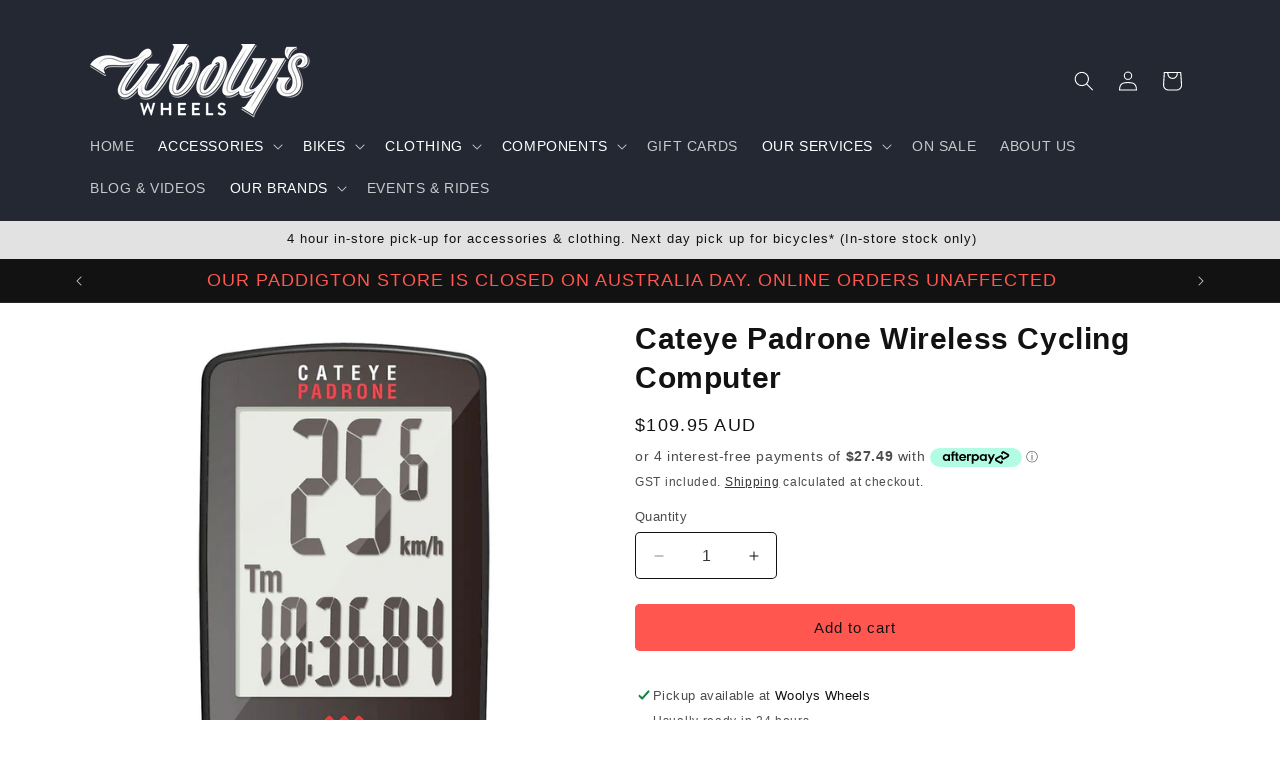

--- FILE ---
content_type: text/html; charset=utf-8
request_url: https://woolyswheels.com.au/products/cateye-padrone
body_size: 46308
content:
<!doctype html>
<html class="no-js" lang="en">
  <head>
    <meta name="msvalidate.01" content="7460D3AD56D505FCB22E439EB9965987" />
    <meta charset="utf-8">
    <meta http-equiv="X-UA-Compatible" content="IE=edge">
    <meta name="viewport" content="width=device-width,initial-scale=1">
    <meta name="theme-color" content="">
    <link rel="canonical" href="https://woolyswheels.com.au/products/cateye-padrone"><link rel="icon" type="image/png" href="//woolyswheels.com.au/cdn/shop/files/favicon-ww.png?crop=center&height=32&v=1711345488&width=32"><title>
      Cateye Padrone Wireless Cycling Computer
 &ndash; woolyswheels.com.au</title>

    
      <meta name="description" content="You&#39;ll love the price and the big, easy to read digits and the no-hassle setup of the new Cateye Padrone Wireless computer.Functions Current / average / maximum speed Trip distance Total distance Elapsed time Clock Stopwatch Features Analog wireless Large display and sleek design Auto start / stop Menu screen to change">
    

    

<meta property="og:site_name" content="woolyswheels.com.au">
<meta property="og:url" content="https://woolyswheels.com.au/products/cateye-padrone">
<meta property="og:title" content="Cateye Padrone Wireless Cycling Computer">
<meta property="og:type" content="product">
<meta property="og:description" content="You&#39;ll love the price and the big, easy to read digits and the no-hassle setup of the new Cateye Padrone Wireless computer.Functions Current / average / maximum speed Trip distance Total distance Elapsed time Clock Stopwatch Features Analog wireless Large display and sleek design Auto start / stop Menu screen to change"><meta property="og:image" content="http://woolyswheels.com.au/cdn/shop/products/padrone-2.jpg?v=1633993297">
  <meta property="og:image:secure_url" content="https://woolyswheels.com.au/cdn/shop/products/padrone-2.jpg?v=1633993297">
  <meta property="og:image:width" content="1800">
  <meta property="og:image:height" content="1800"><meta property="og:price:amount" content="109.95">
  <meta property="og:price:currency" content="AUD"><meta name="twitter:card" content="summary_large_image">
<meta name="twitter:title" content="Cateye Padrone Wireless Cycling Computer">
<meta name="twitter:description" content="You&#39;ll love the price and the big, easy to read digits and the no-hassle setup of the new Cateye Padrone Wireless computer.Functions Current / average / maximum speed Trip distance Total distance Elapsed time Clock Stopwatch Features Analog wireless Large display and sleek design Auto start / stop Menu screen to change">


    <script src="//woolyswheels.com.au/cdn/shop/t/10/assets/constants.js?v=58251544750838685771698206832" defer="defer"></script>
    <script src="//woolyswheels.com.au/cdn/shop/t/10/assets/pubsub.js?v=158357773527763999511698206832" defer="defer"></script>
    <script src="//woolyswheels.com.au/cdn/shop/t/10/assets/global.js?v=54939145903281508041698206832" defer="defer"></script><script>window.performance && window.performance.mark && window.performance.mark('shopify.content_for_header.start');</script><meta name="facebook-domain-verification" content="6ku8b9m5bj270f4u9ug0tsuz6zw4vo">
<meta id="shopify-digital-wallet" name="shopify-digital-wallet" content="/25229870/digital_wallets/dialog">
<meta name="shopify-checkout-api-token" content="73a1fa403404ed6b59c4d1f40bd851f9">
<meta id="in-context-paypal-metadata" data-shop-id="25229870" data-venmo-supported="false" data-environment="production" data-locale="en_US" data-paypal-v4="true" data-currency="AUD">
<link rel="alternate" type="application/json+oembed" href="https://woolyswheels.com.au/products/cateye-padrone.oembed">
<script async="async" src="/checkouts/internal/preloads.js?locale=en-AU"></script>
<link rel="preconnect" href="https://shop.app" crossorigin="anonymous">
<script async="async" src="https://shop.app/checkouts/internal/preloads.js?locale=en-AU&shop_id=25229870" crossorigin="anonymous"></script>
<script id="apple-pay-shop-capabilities" type="application/json">{"shopId":25229870,"countryCode":"AU","currencyCode":"AUD","merchantCapabilities":["supports3DS"],"merchantId":"gid:\/\/shopify\/Shop\/25229870","merchantName":"woolyswheels.com.au","requiredBillingContactFields":["postalAddress","email","phone"],"requiredShippingContactFields":["postalAddress","email","phone"],"shippingType":"shipping","supportedNetworks":["visa","masterCard","amex","jcb"],"total":{"type":"pending","label":"woolyswheels.com.au","amount":"1.00"},"shopifyPaymentsEnabled":true,"supportsSubscriptions":true}</script>
<script id="shopify-features" type="application/json">{"accessToken":"73a1fa403404ed6b59c4d1f40bd851f9","betas":["rich-media-storefront-analytics"],"domain":"woolyswheels.com.au","predictiveSearch":true,"shopId":25229870,"locale":"en"}</script>
<script>var Shopify = Shopify || {};
Shopify.shop = "woolyswheels-com-au.myshopify.com";
Shopify.locale = "en";
Shopify.currency = {"active":"AUD","rate":"1.0"};
Shopify.country = "AU";
Shopify.theme = {"name":"Spotlight","id":138048667887,"schema_name":"Spotlight","schema_version":"11.0.0","theme_store_id":1891,"role":"main"};
Shopify.theme.handle = "null";
Shopify.theme.style = {"id":null,"handle":null};
Shopify.cdnHost = "woolyswheels.com.au/cdn";
Shopify.routes = Shopify.routes || {};
Shopify.routes.root = "/";</script>
<script type="module">!function(o){(o.Shopify=o.Shopify||{}).modules=!0}(window);</script>
<script>!function(o){function n(){var o=[];function n(){o.push(Array.prototype.slice.apply(arguments))}return n.q=o,n}var t=o.Shopify=o.Shopify||{};t.loadFeatures=n(),t.autoloadFeatures=n()}(window);</script>
<script>
  window.ShopifyPay = window.ShopifyPay || {};
  window.ShopifyPay.apiHost = "shop.app\/pay";
  window.ShopifyPay.redirectState = null;
</script>
<script id="shop-js-analytics" type="application/json">{"pageType":"product"}</script>
<script defer="defer" async type="module" src="//woolyswheels.com.au/cdn/shopifycloud/shop-js/modules/v2/client.init-shop-cart-sync_WVOgQShq.en.esm.js"></script>
<script defer="defer" async type="module" src="//woolyswheels.com.au/cdn/shopifycloud/shop-js/modules/v2/chunk.common_C_13GLB1.esm.js"></script>
<script defer="defer" async type="module" src="//woolyswheels.com.au/cdn/shopifycloud/shop-js/modules/v2/chunk.modal_CLfMGd0m.esm.js"></script>
<script type="module">
  await import("//woolyswheels.com.au/cdn/shopifycloud/shop-js/modules/v2/client.init-shop-cart-sync_WVOgQShq.en.esm.js");
await import("//woolyswheels.com.au/cdn/shopifycloud/shop-js/modules/v2/chunk.common_C_13GLB1.esm.js");
await import("//woolyswheels.com.au/cdn/shopifycloud/shop-js/modules/v2/chunk.modal_CLfMGd0m.esm.js");

  window.Shopify.SignInWithShop?.initShopCartSync?.({"fedCMEnabled":true,"windoidEnabled":true});

</script>
<script>
  window.Shopify = window.Shopify || {};
  if (!window.Shopify.featureAssets) window.Shopify.featureAssets = {};
  window.Shopify.featureAssets['shop-js'] = {"shop-cart-sync":["modules/v2/client.shop-cart-sync_DuR37GeY.en.esm.js","modules/v2/chunk.common_C_13GLB1.esm.js","modules/v2/chunk.modal_CLfMGd0m.esm.js"],"init-fed-cm":["modules/v2/client.init-fed-cm_BucUoe6W.en.esm.js","modules/v2/chunk.common_C_13GLB1.esm.js","modules/v2/chunk.modal_CLfMGd0m.esm.js"],"shop-toast-manager":["modules/v2/client.shop-toast-manager_B0JfrpKj.en.esm.js","modules/v2/chunk.common_C_13GLB1.esm.js","modules/v2/chunk.modal_CLfMGd0m.esm.js"],"init-shop-cart-sync":["modules/v2/client.init-shop-cart-sync_WVOgQShq.en.esm.js","modules/v2/chunk.common_C_13GLB1.esm.js","modules/v2/chunk.modal_CLfMGd0m.esm.js"],"shop-button":["modules/v2/client.shop-button_B_U3bv27.en.esm.js","modules/v2/chunk.common_C_13GLB1.esm.js","modules/v2/chunk.modal_CLfMGd0m.esm.js"],"init-windoid":["modules/v2/client.init-windoid_DuP9q_di.en.esm.js","modules/v2/chunk.common_C_13GLB1.esm.js","modules/v2/chunk.modal_CLfMGd0m.esm.js"],"shop-cash-offers":["modules/v2/client.shop-cash-offers_BmULhtno.en.esm.js","modules/v2/chunk.common_C_13GLB1.esm.js","modules/v2/chunk.modal_CLfMGd0m.esm.js"],"pay-button":["modules/v2/client.pay-button_CrPSEbOK.en.esm.js","modules/v2/chunk.common_C_13GLB1.esm.js","modules/v2/chunk.modal_CLfMGd0m.esm.js"],"init-customer-accounts":["modules/v2/client.init-customer-accounts_jNk9cPYQ.en.esm.js","modules/v2/client.shop-login-button_DJ5ldayH.en.esm.js","modules/v2/chunk.common_C_13GLB1.esm.js","modules/v2/chunk.modal_CLfMGd0m.esm.js"],"avatar":["modules/v2/client.avatar_BTnouDA3.en.esm.js"],"checkout-modal":["modules/v2/client.checkout-modal_pBPyh9w8.en.esm.js","modules/v2/chunk.common_C_13GLB1.esm.js","modules/v2/chunk.modal_CLfMGd0m.esm.js"],"init-shop-for-new-customer-accounts":["modules/v2/client.init-shop-for-new-customer-accounts_BUoCy7a5.en.esm.js","modules/v2/client.shop-login-button_DJ5ldayH.en.esm.js","modules/v2/chunk.common_C_13GLB1.esm.js","modules/v2/chunk.modal_CLfMGd0m.esm.js"],"init-customer-accounts-sign-up":["modules/v2/client.init-customer-accounts-sign-up_CnczCz9H.en.esm.js","modules/v2/client.shop-login-button_DJ5ldayH.en.esm.js","modules/v2/chunk.common_C_13GLB1.esm.js","modules/v2/chunk.modal_CLfMGd0m.esm.js"],"init-shop-email-lookup-coordinator":["modules/v2/client.init-shop-email-lookup-coordinator_CzjY5t9o.en.esm.js","modules/v2/chunk.common_C_13GLB1.esm.js","modules/v2/chunk.modal_CLfMGd0m.esm.js"],"shop-follow-button":["modules/v2/client.shop-follow-button_CsYC63q7.en.esm.js","modules/v2/chunk.common_C_13GLB1.esm.js","modules/v2/chunk.modal_CLfMGd0m.esm.js"],"shop-login-button":["modules/v2/client.shop-login-button_DJ5ldayH.en.esm.js","modules/v2/chunk.common_C_13GLB1.esm.js","modules/v2/chunk.modal_CLfMGd0m.esm.js"],"shop-login":["modules/v2/client.shop-login_B9ccPdmx.en.esm.js","modules/v2/chunk.common_C_13GLB1.esm.js","modules/v2/chunk.modal_CLfMGd0m.esm.js"],"lead-capture":["modules/v2/client.lead-capture_D0K_KgYb.en.esm.js","modules/v2/chunk.common_C_13GLB1.esm.js","modules/v2/chunk.modal_CLfMGd0m.esm.js"],"payment-terms":["modules/v2/client.payment-terms_BWmiNN46.en.esm.js","modules/v2/chunk.common_C_13GLB1.esm.js","modules/v2/chunk.modal_CLfMGd0m.esm.js"]};
</script>
<script>(function() {
  var isLoaded = false;
  function asyncLoad() {
    if (isLoaded) return;
    isLoaded = true;
    var urls = ["\/\/swymv3starter-01.azureedge.net\/code\/swym-shopify.js?shop=woolyswheels-com-au.myshopify.com","https:\/\/cdnig.addons.business\/embed\/cloud\/woolyswheels-com-au\/cziframeagent.js?v=212104101107\u0026token=W8Ib2222031DdURK\u0026shop=woolyswheels-com-au.myshopify.com"];
    for (var i = 0; i < urls.length; i++) {
      var s = document.createElement('script');
      s.type = 'text/javascript';
      s.async = true;
      s.src = urls[i];
      var x = document.getElementsByTagName('script')[0];
      x.parentNode.insertBefore(s, x);
    }
  };
  if(window.attachEvent) {
    window.attachEvent('onload', asyncLoad);
  } else {
    window.addEventListener('load', asyncLoad, false);
  }
})();</script>
<script id="__st">var __st={"a":25229870,"offset":39600,"reqid":"c4b7cb43-7453-4b94-a84b-7ee5fed5f12b-1769553512","pageurl":"woolyswheels.com.au\/products\/cateye-padrone","u":"a176688c3ee8","p":"product","rtyp":"product","rid":7101088891046};</script>
<script>window.ShopifyPaypalV4VisibilityTracking = true;</script>
<script id="captcha-bootstrap">!function(){'use strict';const t='contact',e='account',n='new_comment',o=[[t,t],['blogs',n],['comments',n],[t,'customer']],c=[[e,'customer_login'],[e,'guest_login'],[e,'recover_customer_password'],[e,'create_customer']],r=t=>t.map((([t,e])=>`form[action*='/${t}']:not([data-nocaptcha='true']) input[name='form_type'][value='${e}']`)).join(','),a=t=>()=>t?[...document.querySelectorAll(t)].map((t=>t.form)):[];function s(){const t=[...o],e=r(t);return a(e)}const i='password',u='form_key',d=['recaptcha-v3-token','g-recaptcha-response','h-captcha-response',i],f=()=>{try{return window.sessionStorage}catch{return}},m='__shopify_v',_=t=>t.elements[u];function p(t,e,n=!1){try{const o=window.sessionStorage,c=JSON.parse(o.getItem(e)),{data:r}=function(t){const{data:e,action:n}=t;return t[m]||n?{data:e,action:n}:{data:t,action:n}}(c);for(const[e,n]of Object.entries(r))t.elements[e]&&(t.elements[e].value=n);n&&o.removeItem(e)}catch(o){console.error('form repopulation failed',{error:o})}}const l='form_type',E='cptcha';function T(t){t.dataset[E]=!0}const w=window,h=w.document,L='Shopify',v='ce_forms',y='captcha';let A=!1;((t,e)=>{const n=(g='f06e6c50-85a8-45c8-87d0-21a2b65856fe',I='https://cdn.shopify.com/shopifycloud/storefront-forms-hcaptcha/ce_storefront_forms_captcha_hcaptcha.v1.5.2.iife.js',D={infoText:'Protected by hCaptcha',privacyText:'Privacy',termsText:'Terms'},(t,e,n)=>{const o=w[L][v],c=o.bindForm;if(c)return c(t,g,e,D).then(n);var r;o.q.push([[t,g,e,D],n]),r=I,A||(h.body.append(Object.assign(h.createElement('script'),{id:'captcha-provider',async:!0,src:r})),A=!0)});var g,I,D;w[L]=w[L]||{},w[L][v]=w[L][v]||{},w[L][v].q=[],w[L][y]=w[L][y]||{},w[L][y].protect=function(t,e){n(t,void 0,e),T(t)},Object.freeze(w[L][y]),function(t,e,n,w,h,L){const[v,y,A,g]=function(t,e,n){const i=e?o:[],u=t?c:[],d=[...i,...u],f=r(d),m=r(i),_=r(d.filter((([t,e])=>n.includes(e))));return[a(f),a(m),a(_),s()]}(w,h,L),I=t=>{const e=t.target;return e instanceof HTMLFormElement?e:e&&e.form},D=t=>v().includes(t);t.addEventListener('submit',(t=>{const e=I(t);if(!e)return;const n=D(e)&&!e.dataset.hcaptchaBound&&!e.dataset.recaptchaBound,o=_(e),c=g().includes(e)&&(!o||!o.value);(n||c)&&t.preventDefault(),c&&!n&&(function(t){try{if(!f())return;!function(t){const e=f();if(!e)return;const n=_(t);if(!n)return;const o=n.value;o&&e.removeItem(o)}(t);const e=Array.from(Array(32),(()=>Math.random().toString(36)[2])).join('');!function(t,e){_(t)||t.append(Object.assign(document.createElement('input'),{type:'hidden',name:u})),t.elements[u].value=e}(t,e),function(t,e){const n=f();if(!n)return;const o=[...t.querySelectorAll(`input[type='${i}']`)].map((({name:t})=>t)),c=[...d,...o],r={};for(const[a,s]of new FormData(t).entries())c.includes(a)||(r[a]=s);n.setItem(e,JSON.stringify({[m]:1,action:t.action,data:r}))}(t,e)}catch(e){console.error('failed to persist form',e)}}(e),e.submit())}));const S=(t,e)=>{t&&!t.dataset[E]&&(n(t,e.some((e=>e===t))),T(t))};for(const o of['focusin','change'])t.addEventListener(o,(t=>{const e=I(t);D(e)&&S(e,y())}));const B=e.get('form_key'),M=e.get(l),P=B&&M;t.addEventListener('DOMContentLoaded',(()=>{const t=y();if(P)for(const e of t)e.elements[l].value===M&&p(e,B);[...new Set([...A(),...v().filter((t=>'true'===t.dataset.shopifyCaptcha))])].forEach((e=>S(e,t)))}))}(h,new URLSearchParams(w.location.search),n,t,e,['guest_login'])})(!0,!0)}();</script>
<script integrity="sha256-4kQ18oKyAcykRKYeNunJcIwy7WH5gtpwJnB7kiuLZ1E=" data-source-attribution="shopify.loadfeatures" defer="defer" src="//woolyswheels.com.au/cdn/shopifycloud/storefront/assets/storefront/load_feature-a0a9edcb.js" crossorigin="anonymous"></script>
<script crossorigin="anonymous" defer="defer" src="//woolyswheels.com.au/cdn/shopifycloud/storefront/assets/shopify_pay/storefront-65b4c6d7.js?v=20250812"></script>
<script data-source-attribution="shopify.dynamic_checkout.dynamic.init">var Shopify=Shopify||{};Shopify.PaymentButton=Shopify.PaymentButton||{isStorefrontPortableWallets:!0,init:function(){window.Shopify.PaymentButton.init=function(){};var t=document.createElement("script");t.src="https://woolyswheels.com.au/cdn/shopifycloud/portable-wallets/latest/portable-wallets.en.js",t.type="module",document.head.appendChild(t)}};
</script>
<script data-source-attribution="shopify.dynamic_checkout.buyer_consent">
  function portableWalletsHideBuyerConsent(e){var t=document.getElementById("shopify-buyer-consent"),n=document.getElementById("shopify-subscription-policy-button");t&&n&&(t.classList.add("hidden"),t.setAttribute("aria-hidden","true"),n.removeEventListener("click",e))}function portableWalletsShowBuyerConsent(e){var t=document.getElementById("shopify-buyer-consent"),n=document.getElementById("shopify-subscription-policy-button");t&&n&&(t.classList.remove("hidden"),t.removeAttribute("aria-hidden"),n.addEventListener("click",e))}window.Shopify?.PaymentButton&&(window.Shopify.PaymentButton.hideBuyerConsent=portableWalletsHideBuyerConsent,window.Shopify.PaymentButton.showBuyerConsent=portableWalletsShowBuyerConsent);
</script>
<script data-source-attribution="shopify.dynamic_checkout.cart.bootstrap">document.addEventListener("DOMContentLoaded",(function(){function t(){return document.querySelector("shopify-accelerated-checkout-cart, shopify-accelerated-checkout")}if(t())Shopify.PaymentButton.init();else{new MutationObserver((function(e,n){t()&&(Shopify.PaymentButton.init(),n.disconnect())})).observe(document.body,{childList:!0,subtree:!0})}}));
</script>
<link id="shopify-accelerated-checkout-styles" rel="stylesheet" media="screen" href="https://woolyswheels.com.au/cdn/shopifycloud/portable-wallets/latest/accelerated-checkout-backwards-compat.css" crossorigin="anonymous">
<style id="shopify-accelerated-checkout-cart">
        #shopify-buyer-consent {
  margin-top: 1em;
  display: inline-block;
  width: 100%;
}

#shopify-buyer-consent.hidden {
  display: none;
}

#shopify-subscription-policy-button {
  background: none;
  border: none;
  padding: 0;
  text-decoration: underline;
  font-size: inherit;
  cursor: pointer;
}

#shopify-subscription-policy-button::before {
  box-shadow: none;
}

      </style>
<script id="sections-script" data-sections="header" defer="defer" src="//woolyswheels.com.au/cdn/shop/t/10/compiled_assets/scripts.js?v=9052"></script>
<script>window.performance && window.performance.mark && window.performance.mark('shopify.content_for_header.end');</script>


    <style data-shopify>
      
      
      
      
      

      
        :root,
        .color-background-1 {
          --color-background: 255,255,255;
        
          --gradient-background: #ffffff;
        
        --color-foreground: 18,18,18;
        --color-shadow: 18,18,18;
        --color-button: 255,87,79;
        --color-button-text: 18,18,18;
        --color-secondary-button: 255,255,255;
        --color-secondary-button-text: 18,18,18;
        --color-link: 18,18,18;
        --color-badge-foreground: 18,18,18;
        --color-badge-background: 255,255,255;
        --color-badge-border: 18,18,18;
        --payment-terms-background-color: rgb(255 255 255);
      }
      
        
        .color-background-2 {
          --color-background: 227,226,226;
        
          --gradient-background: #e3e2e2;
        
        --color-foreground: 18,18,18;
        --color-shadow: 18,18,18;
        --color-button: 18,18,18;
        --color-button-text: 227,226,226;
        --color-secondary-button: 227,226,226;
        --color-secondary-button-text: 18,18,18;
        --color-link: 18,18,18;
        --color-badge-foreground: 18,18,18;
        --color-badge-background: 227,226,226;
        --color-badge-border: 18,18,18;
        --payment-terms-background-color: rgb(227 226 226);
      }
      
        
        .color-inverse {
          --color-background: 36,40,51;
        
          --gradient-background: #242833;
        
        --color-foreground: 255,255,255;
        --color-shadow: 18,18,18;
        --color-button: 255,255,255;
        --color-button-text: 18,18,18;
        --color-secondary-button: 36,40,51;
        --color-secondary-button-text: 255,255,255;
        --color-link: 255,255,255;
        --color-badge-foreground: 255,255,255;
        --color-badge-background: 36,40,51;
        --color-badge-border: 255,255,255;
        --payment-terms-background-color: rgb(36 40 51);
      }
      
        
        .color-accent-1 {
          --color-background: 18,18,18;
        
          --gradient-background: #121212;
        
        --color-foreground: 255,255,255;
        --color-shadow: 18,18,18;
        --color-button: 255,255,255;
        --color-button-text: 18,18,18;
        --color-secondary-button: 18,18,18;
        --color-secondary-button-text: 255,255,255;
        --color-link: 255,255,255;
        --color-badge-foreground: 255,255,255;
        --color-badge-background: 18,18,18;
        --color-badge-border: 255,255,255;
        --payment-terms-background-color: rgb(18 18 18);
      }
      
        
        .color-accent-2 {
          --color-background: 255,87,79;
        
          --gradient-background: #ff574f;
        
        --color-foreground: 255,255,255;
        --color-shadow: 18,18,18;
        --color-button: 255,255,255;
        --color-button-text: 255,87,79;
        --color-secondary-button: 255,87,79;
        --color-secondary-button-text: 255,255,255;
        --color-link: 255,255,255;
        --color-badge-foreground: 255,255,255;
        --color-badge-background: 255,87,79;
        --color-badge-border: 255,255,255;
        --payment-terms-background-color: rgb(255 87 79);
      }
      

      body, .color-background-1, .color-background-2, .color-inverse, .color-accent-1, .color-accent-2 {
        color: rgba(var(--color-foreground), 0.75);
        background-color: rgb(var(--color-background));
      }

      :root {
        --font-body-family: "system_ui", -apple-system, 'Segoe UI', Roboto, 'Helvetica Neue', 'Noto Sans', 'Liberation Sans', Arial, sans-serif, 'Apple Color Emoji', 'Segoe UI Emoji', 'Segoe UI Symbol', 'Noto Color Emoji';
        --font-body-style: normal;
        --font-body-weight: 400;
        --font-body-weight-bold: 700;

        --font-heading-family: "system_ui", -apple-system, 'Segoe UI', Roboto, 'Helvetica Neue', 'Noto Sans', 'Liberation Sans', Arial, sans-serif, 'Apple Color Emoji', 'Segoe UI Emoji', 'Segoe UI Symbol', 'Noto Color Emoji';
        --font-heading-style: normal;
        --font-heading-weight: 400;

        --font-body-scale: 1.0;
        --font-heading-scale: 1.0;

        --media-padding: px;
        --media-border-opacity: 0.0;
        --media-border-width: 0px;
        --media-radius: 4px;
        --media-shadow-opacity: 0.0;
        --media-shadow-horizontal-offset: 0px;
        --media-shadow-vertical-offset: 4px;
        --media-shadow-blur-radius: 5px;
        --media-shadow-visible: 0;

        --page-width: 120rem;
        --page-width-margin: 0rem;

        --product-card-image-padding: 0.0rem;
        --product-card-corner-radius: 1.6rem;
        --product-card-text-alignment: left;
        --product-card-border-width: 0.0rem;
        --product-card-border-opacity: 0.1;
        --product-card-shadow-opacity: 0.0;
        --product-card-shadow-visible: 0;
        --product-card-shadow-horizontal-offset: 0.0rem;
        --product-card-shadow-vertical-offset: 0.4rem;
        --product-card-shadow-blur-radius: 0.5rem;

        --collection-card-image-padding: 0.0rem;
        --collection-card-corner-radius: 1.6rem;
        --collection-card-text-alignment: left;
        --collection-card-border-width: 0.0rem;
        --collection-card-border-opacity: 0.1;
        --collection-card-shadow-opacity: 0.0;
        --collection-card-shadow-visible: 0;
        --collection-card-shadow-horizontal-offset: 0.0rem;
        --collection-card-shadow-vertical-offset: 0.4rem;
        --collection-card-shadow-blur-radius: 0.5rem;

        --blog-card-image-padding: 0.0rem;
        --blog-card-corner-radius: 1.6rem;
        --blog-card-text-alignment: left;
        --blog-card-border-width: 0.0rem;
        --blog-card-border-opacity: 0.1;
        --blog-card-shadow-opacity: 0.0;
        --blog-card-shadow-visible: 0;
        --blog-card-shadow-horizontal-offset: 0.0rem;
        --blog-card-shadow-vertical-offset: 0.4rem;
        --blog-card-shadow-blur-radius: 0.5rem;

        --badge-corner-radius: 0.4rem;

        --popup-border-width: 1px;
        --popup-border-opacity: 1.0;
        --popup-corner-radius: 4px;
        --popup-shadow-opacity: 0.0;
        --popup-shadow-horizontal-offset: 0px;
        --popup-shadow-vertical-offset: 4px;
        --popup-shadow-blur-radius: 5px;

        --drawer-border-width: 1px;
        --drawer-border-opacity: 0.1;
        --drawer-shadow-opacity: 0.0;
        --drawer-shadow-horizontal-offset: 0px;
        --drawer-shadow-vertical-offset: 4px;
        --drawer-shadow-blur-radius: 5px;

        --spacing-sections-desktop: 0px;
        --spacing-sections-mobile: 0px;

        --grid-desktop-vertical-spacing: 16px;
        --grid-desktop-horizontal-spacing: 16px;
        --grid-mobile-vertical-spacing: 8px;
        --grid-mobile-horizontal-spacing: 8px;

        --text-boxes-border-opacity: 0.1;
        --text-boxes-border-width: 0px;
        --text-boxes-radius: 0px;
        --text-boxes-shadow-opacity: 0.0;
        --text-boxes-shadow-visible: 0;
        --text-boxes-shadow-horizontal-offset: 0px;
        --text-boxes-shadow-vertical-offset: 4px;
        --text-boxes-shadow-blur-radius: 5px;

        --buttons-radius: 4px;
        --buttons-radius-outset: 5px;
        --buttons-border-width: 1px;
        --buttons-border-opacity: 1.0;
        --buttons-shadow-opacity: 0.0;
        --buttons-shadow-visible: 0;
        --buttons-shadow-horizontal-offset: 0px;
        --buttons-shadow-vertical-offset: 4px;
        --buttons-shadow-blur-radius: 5px;
        --buttons-border-offset: 0.3px;

        --inputs-radius: 4px;
        --inputs-border-width: 1px;
        --inputs-border-opacity: 1.0;
        --inputs-shadow-opacity: 0.0;
        --inputs-shadow-horizontal-offset: 0px;
        --inputs-margin-offset: 0px;
        --inputs-shadow-vertical-offset: 4px;
        --inputs-shadow-blur-radius: 5px;
        --inputs-radius-outset: 5px;

        --variant-pills-radius: 40px;
        --variant-pills-border-width: 1px;
        --variant-pills-border-opacity: 0.55;
        --variant-pills-shadow-opacity: 0.0;
        --variant-pills-shadow-horizontal-offset: 0px;
        --variant-pills-shadow-vertical-offset: 4px;
        --variant-pills-shadow-blur-radius: 5px;
      }

      *,
      *::before,
      *::after {
        box-sizing: inherit;
      }

      html {
        box-sizing: border-box;
        font-size: calc(var(--font-body-scale) * 62.5%);
        height: 100%;
      }

      body {
        display: grid;
        grid-template-rows: auto auto 1fr auto;
        grid-template-columns: 100%;
        min-height: 100%;
        margin: 0;
        font-size: 1.5rem;
        letter-spacing: 0.06rem;
        line-height: calc(1 + 0.8 / var(--font-body-scale));
        font-family: var(--font-body-family);
        font-style: var(--font-body-style);
        font-weight: var(--font-body-weight);
      }

      @media screen and (min-width: 750px) {
        body {
          font-size: 1.6rem;
        }
      }
    </style>

    <link href="//woolyswheels.com.au/cdn/shop/t/10/assets/base.css?v=108436697970237078171724101639" rel="stylesheet" type="text/css" media="all" />
<link
        rel="stylesheet"
        href="//woolyswheels.com.au/cdn/shop/t/10/assets/component-predictive-search.css?v=118923337488134913561698206832"
        media="print"
        onload="this.media='all'"
      ><script>
      document.documentElement.className = document.documentElement.className.replace('no-js', 'js');
      if (Shopify.designMode) {
        document.documentElement.classList.add('shopify-design-mode');
      }
    </script>
  
<script>
    
    
    
    
    var gsf_conversion_data = {page_type : 'product', event : 'view_item', data : {product_data : [{variant_id : 41489198710950, product_id : 7101088891046, name : "Cateye Padrone Wireless Cycling Computer", price : "109.95", currency : "AUD", sku : "CCPA100W", brand : "Cateye", variant : "Default Title", category : "Bicycle Computers", quantity : "6" }], total_price : "109.95", shop_currency : "AUD"}};
    
</script>

<script id='merchantWidgetScript'

        src="https://www.gstatic.com/shopping/merchant/merchantwidget.js"

        defer>

</script>

<script type="text/javascript">

  merchantWidgetScript.addEventListener('load', function () {

    merchantwidget.start({

      region: 'AU'

    });

  });

</script>
<!-- BEGIN app block: shopify://apps/simprosys-google-shopping-feed/blocks/core_settings_block/1f0b859e-9fa6-4007-97e8-4513aff5ff3b --><!-- BEGIN: GSF App Core Tags & Scripts by Simprosys Google Shopping Feed -->









<!-- END: GSF App Core Tags & Scripts by Simprosys Google Shopping Feed -->
<!-- END app block --><link href="https://monorail-edge.shopifysvc.com" rel="dns-prefetch">
<script>(function(){if ("sendBeacon" in navigator && "performance" in window) {try {var session_token_from_headers = performance.getEntriesByType('navigation')[0].serverTiming.find(x => x.name == '_s').description;} catch {var session_token_from_headers = undefined;}var session_cookie_matches = document.cookie.match(/_shopify_s=([^;]*)/);var session_token_from_cookie = session_cookie_matches && session_cookie_matches.length === 2 ? session_cookie_matches[1] : "";var session_token = session_token_from_headers || session_token_from_cookie || "";function handle_abandonment_event(e) {var entries = performance.getEntries().filter(function(entry) {return /monorail-edge.shopifysvc.com/.test(entry.name);});if (!window.abandonment_tracked && entries.length === 0) {window.abandonment_tracked = true;var currentMs = Date.now();var navigation_start = performance.timing.navigationStart;var payload = {shop_id: 25229870,url: window.location.href,navigation_start,duration: currentMs - navigation_start,session_token,page_type: "product"};window.navigator.sendBeacon("https://monorail-edge.shopifysvc.com/v1/produce", JSON.stringify({schema_id: "online_store_buyer_site_abandonment/1.1",payload: payload,metadata: {event_created_at_ms: currentMs,event_sent_at_ms: currentMs}}));}}window.addEventListener('pagehide', handle_abandonment_event);}}());</script>
<script id="web-pixels-manager-setup">(function e(e,d,r,n,o){if(void 0===o&&(o={}),!Boolean(null===(a=null===(i=window.Shopify)||void 0===i?void 0:i.analytics)||void 0===a?void 0:a.replayQueue)){var i,a;window.Shopify=window.Shopify||{};var t=window.Shopify;t.analytics=t.analytics||{};var s=t.analytics;s.replayQueue=[],s.publish=function(e,d,r){return s.replayQueue.push([e,d,r]),!0};try{self.performance.mark("wpm:start")}catch(e){}var l=function(){var e={modern:/Edge?\/(1{2}[4-9]|1[2-9]\d|[2-9]\d{2}|\d{4,})\.\d+(\.\d+|)|Firefox\/(1{2}[4-9]|1[2-9]\d|[2-9]\d{2}|\d{4,})\.\d+(\.\d+|)|Chrom(ium|e)\/(9{2}|\d{3,})\.\d+(\.\d+|)|(Maci|X1{2}).+ Version\/(15\.\d+|(1[6-9]|[2-9]\d|\d{3,})\.\d+)([,.]\d+|)( \(\w+\)|)( Mobile\/\w+|) Safari\/|Chrome.+OPR\/(9{2}|\d{3,})\.\d+\.\d+|(CPU[ +]OS|iPhone[ +]OS|CPU[ +]iPhone|CPU IPhone OS|CPU iPad OS)[ +]+(15[._]\d+|(1[6-9]|[2-9]\d|\d{3,})[._]\d+)([._]\d+|)|Android:?[ /-](13[3-9]|1[4-9]\d|[2-9]\d{2}|\d{4,})(\.\d+|)(\.\d+|)|Android.+Firefox\/(13[5-9]|1[4-9]\d|[2-9]\d{2}|\d{4,})\.\d+(\.\d+|)|Android.+Chrom(ium|e)\/(13[3-9]|1[4-9]\d|[2-9]\d{2}|\d{4,})\.\d+(\.\d+|)|SamsungBrowser\/([2-9]\d|\d{3,})\.\d+/,legacy:/Edge?\/(1[6-9]|[2-9]\d|\d{3,})\.\d+(\.\d+|)|Firefox\/(5[4-9]|[6-9]\d|\d{3,})\.\d+(\.\d+|)|Chrom(ium|e)\/(5[1-9]|[6-9]\d|\d{3,})\.\d+(\.\d+|)([\d.]+$|.*Safari\/(?![\d.]+ Edge\/[\d.]+$))|(Maci|X1{2}).+ Version\/(10\.\d+|(1[1-9]|[2-9]\d|\d{3,})\.\d+)([,.]\d+|)( \(\w+\)|)( Mobile\/\w+|) Safari\/|Chrome.+OPR\/(3[89]|[4-9]\d|\d{3,})\.\d+\.\d+|(CPU[ +]OS|iPhone[ +]OS|CPU[ +]iPhone|CPU IPhone OS|CPU iPad OS)[ +]+(10[._]\d+|(1[1-9]|[2-9]\d|\d{3,})[._]\d+)([._]\d+|)|Android:?[ /-](13[3-9]|1[4-9]\d|[2-9]\d{2}|\d{4,})(\.\d+|)(\.\d+|)|Mobile Safari.+OPR\/([89]\d|\d{3,})\.\d+\.\d+|Android.+Firefox\/(13[5-9]|1[4-9]\d|[2-9]\d{2}|\d{4,})\.\d+(\.\d+|)|Android.+Chrom(ium|e)\/(13[3-9]|1[4-9]\d|[2-9]\d{2}|\d{4,})\.\d+(\.\d+|)|Android.+(UC? ?Browser|UCWEB|U3)[ /]?(15\.([5-9]|\d{2,})|(1[6-9]|[2-9]\d|\d{3,})\.\d+)\.\d+|SamsungBrowser\/(5\.\d+|([6-9]|\d{2,})\.\d+)|Android.+MQ{2}Browser\/(14(\.(9|\d{2,})|)|(1[5-9]|[2-9]\d|\d{3,})(\.\d+|))(\.\d+|)|K[Aa][Ii]OS\/(3\.\d+|([4-9]|\d{2,})\.\d+)(\.\d+|)/},d=e.modern,r=e.legacy,n=navigator.userAgent;return n.match(d)?"modern":n.match(r)?"legacy":"unknown"}(),u="modern"===l?"modern":"legacy",c=(null!=n?n:{modern:"",legacy:""})[u],f=function(e){return[e.baseUrl,"/wpm","/b",e.hashVersion,"modern"===e.buildTarget?"m":"l",".js"].join("")}({baseUrl:d,hashVersion:r,buildTarget:u}),m=function(e){var d=e.version,r=e.bundleTarget,n=e.surface,o=e.pageUrl,i=e.monorailEndpoint;return{emit:function(e){var a=e.status,t=e.errorMsg,s=(new Date).getTime(),l=JSON.stringify({metadata:{event_sent_at_ms:s},events:[{schema_id:"web_pixels_manager_load/3.1",payload:{version:d,bundle_target:r,page_url:o,status:a,surface:n,error_msg:t},metadata:{event_created_at_ms:s}}]});if(!i)return console&&console.warn&&console.warn("[Web Pixels Manager] No Monorail endpoint provided, skipping logging."),!1;try{return self.navigator.sendBeacon.bind(self.navigator)(i,l)}catch(e){}var u=new XMLHttpRequest;try{return u.open("POST",i,!0),u.setRequestHeader("Content-Type","text/plain"),u.send(l),!0}catch(e){return console&&console.warn&&console.warn("[Web Pixels Manager] Got an unhandled error while logging to Monorail."),!1}}}}({version:r,bundleTarget:l,surface:e.surface,pageUrl:self.location.href,monorailEndpoint:e.monorailEndpoint});try{o.browserTarget=l,function(e){var d=e.src,r=e.async,n=void 0===r||r,o=e.onload,i=e.onerror,a=e.sri,t=e.scriptDataAttributes,s=void 0===t?{}:t,l=document.createElement("script"),u=document.querySelector("head"),c=document.querySelector("body");if(l.async=n,l.src=d,a&&(l.integrity=a,l.crossOrigin="anonymous"),s)for(var f in s)if(Object.prototype.hasOwnProperty.call(s,f))try{l.dataset[f]=s[f]}catch(e){}if(o&&l.addEventListener("load",o),i&&l.addEventListener("error",i),u)u.appendChild(l);else{if(!c)throw new Error("Did not find a head or body element to append the script");c.appendChild(l)}}({src:f,async:!0,onload:function(){if(!function(){var e,d;return Boolean(null===(d=null===(e=window.Shopify)||void 0===e?void 0:e.analytics)||void 0===d?void 0:d.initialized)}()){var d=window.webPixelsManager.init(e)||void 0;if(d){var r=window.Shopify.analytics;r.replayQueue.forEach((function(e){var r=e[0],n=e[1],o=e[2];d.publishCustomEvent(r,n,o)})),r.replayQueue=[],r.publish=d.publishCustomEvent,r.visitor=d.visitor,r.initialized=!0}}},onerror:function(){return m.emit({status:"failed",errorMsg:"".concat(f," has failed to load")})},sri:function(e){var d=/^sha384-[A-Za-z0-9+/=]+$/;return"string"==typeof e&&d.test(e)}(c)?c:"",scriptDataAttributes:o}),m.emit({status:"loading"})}catch(e){m.emit({status:"failed",errorMsg:(null==e?void 0:e.message)||"Unknown error"})}}})({shopId: 25229870,storefrontBaseUrl: "https://woolyswheels.com.au",extensionsBaseUrl: "https://extensions.shopifycdn.com/cdn/shopifycloud/web-pixels-manager",monorailEndpoint: "https://monorail-edge.shopifysvc.com/unstable/produce_batch",surface: "storefront-renderer",enabledBetaFlags: ["2dca8a86"],webPixelsConfigList: [{"id":"1400504559","configuration":"{\"account_ID\":\"334432\",\"google_analytics_tracking_tag\":\"1\",\"measurement_id\":\"2\",\"api_secret\":\"3\",\"shop_settings\":\"{\\\"custom_pixel_script\\\":\\\"https:\\\\\\\/\\\\\\\/storage.googleapis.com\\\\\\\/gsf-scripts\\\\\\\/custom-pixels\\\\\\\/woolyswheels-com-au.js\\\"}\"}","eventPayloadVersion":"v1","runtimeContext":"LAX","scriptVersion":"c6b888297782ed4a1cba19cda43d6625","type":"APP","apiClientId":1558137,"privacyPurposes":[],"dataSharingAdjustments":{"protectedCustomerApprovalScopes":["read_customer_address","read_customer_email","read_customer_name","read_customer_personal_data","read_customer_phone"]}},{"id":"436961519","configuration":"{\"config\":\"{\\\"pixel_id\\\":\\\"G-1LKEDHB6P3\\\",\\\"gtag_events\\\":[{\\\"type\\\":\\\"purchase\\\",\\\"action_label\\\":\\\"G-1LKEDHB6P3\\\"},{\\\"type\\\":\\\"page_view\\\",\\\"action_label\\\":\\\"G-1LKEDHB6P3\\\"},{\\\"type\\\":\\\"view_item\\\",\\\"action_label\\\":\\\"G-1LKEDHB6P3\\\"},{\\\"type\\\":\\\"search\\\",\\\"action_label\\\":\\\"G-1LKEDHB6P3\\\"},{\\\"type\\\":\\\"add_to_cart\\\",\\\"action_label\\\":\\\"G-1LKEDHB6P3\\\"},{\\\"type\\\":\\\"begin_checkout\\\",\\\"action_label\\\":\\\"G-1LKEDHB6P3\\\"},{\\\"type\\\":\\\"add_payment_info\\\",\\\"action_label\\\":\\\"G-1LKEDHB6P3\\\"}],\\\"enable_monitoring_mode\\\":false}\"}","eventPayloadVersion":"v1","runtimeContext":"OPEN","scriptVersion":"b2a88bafab3e21179ed38636efcd8a93","type":"APP","apiClientId":1780363,"privacyPurposes":[],"dataSharingAdjustments":{"protectedCustomerApprovalScopes":["read_customer_address","read_customer_email","read_customer_name","read_customer_personal_data","read_customer_phone"]}},{"id":"114688239","eventPayloadVersion":"1","runtimeContext":"LAX","scriptVersion":"1","type":"CUSTOM","privacyPurposes":["SALE_OF_DATA"],"name":"Symprosis Custom Pixel"},{"id":"shopify-app-pixel","configuration":"{}","eventPayloadVersion":"v1","runtimeContext":"STRICT","scriptVersion":"0450","apiClientId":"shopify-pixel","type":"APP","privacyPurposes":["ANALYTICS","MARKETING"]},{"id":"shopify-custom-pixel","eventPayloadVersion":"v1","runtimeContext":"LAX","scriptVersion":"0450","apiClientId":"shopify-pixel","type":"CUSTOM","privacyPurposes":["ANALYTICS","MARKETING"]}],isMerchantRequest: false,initData: {"shop":{"name":"woolyswheels.com.au","paymentSettings":{"currencyCode":"AUD"},"myshopifyDomain":"woolyswheels-com-au.myshopify.com","countryCode":"AU","storefrontUrl":"https:\/\/woolyswheels.com.au"},"customer":null,"cart":null,"checkout":null,"productVariants":[{"price":{"amount":109.95,"currencyCode":"AUD"},"product":{"title":"Cateye Padrone Wireless Cycling Computer","vendor":"Cateye","id":"7101088891046","untranslatedTitle":"Cateye Padrone Wireless Cycling Computer","url":"\/products\/cateye-padrone","type":"Bicycle Computers"},"id":"41489198710950","image":{"src":"\/\/woolyswheels.com.au\/cdn\/shop\/products\/padrone-2.jpg?v=1633993297"},"sku":"CCPA100W","title":"Default Title","untranslatedTitle":"Default Title"}],"purchasingCompany":null},},"https://woolyswheels.com.au/cdn","fcfee988w5aeb613cpc8e4bc33m6693e112",{"modern":"","legacy":""},{"shopId":"25229870","storefrontBaseUrl":"https:\/\/woolyswheels.com.au","extensionBaseUrl":"https:\/\/extensions.shopifycdn.com\/cdn\/shopifycloud\/web-pixels-manager","surface":"storefront-renderer","enabledBetaFlags":"[\"2dca8a86\"]","isMerchantRequest":"false","hashVersion":"fcfee988w5aeb613cpc8e4bc33m6693e112","publish":"custom","events":"[[\"page_viewed\",{}],[\"product_viewed\",{\"productVariant\":{\"price\":{\"amount\":109.95,\"currencyCode\":\"AUD\"},\"product\":{\"title\":\"Cateye Padrone Wireless Cycling Computer\",\"vendor\":\"Cateye\",\"id\":\"7101088891046\",\"untranslatedTitle\":\"Cateye Padrone Wireless Cycling Computer\",\"url\":\"\/products\/cateye-padrone\",\"type\":\"Bicycle Computers\"},\"id\":\"41489198710950\",\"image\":{\"src\":\"\/\/woolyswheels.com.au\/cdn\/shop\/products\/padrone-2.jpg?v=1633993297\"},\"sku\":\"CCPA100W\",\"title\":\"Default Title\",\"untranslatedTitle\":\"Default Title\"}}]]"});</script><script>
  window.ShopifyAnalytics = window.ShopifyAnalytics || {};
  window.ShopifyAnalytics.meta = window.ShopifyAnalytics.meta || {};
  window.ShopifyAnalytics.meta.currency = 'AUD';
  var meta = {"product":{"id":7101088891046,"gid":"gid:\/\/shopify\/Product\/7101088891046","vendor":"Cateye","type":"Bicycle Computers","handle":"cateye-padrone","variants":[{"id":41489198710950,"price":10995,"name":"Cateye Padrone Wireless Cycling Computer","public_title":null,"sku":"CCPA100W"}],"remote":false},"page":{"pageType":"product","resourceType":"product","resourceId":7101088891046,"requestId":"c4b7cb43-7453-4b94-a84b-7ee5fed5f12b-1769553512"}};
  for (var attr in meta) {
    window.ShopifyAnalytics.meta[attr] = meta[attr];
  }
</script>
<script class="analytics">
  (function () {
    var customDocumentWrite = function(content) {
      var jquery = null;

      if (window.jQuery) {
        jquery = window.jQuery;
      } else if (window.Checkout && window.Checkout.$) {
        jquery = window.Checkout.$;
      }

      if (jquery) {
        jquery('body').append(content);
      }
    };

    var hasLoggedConversion = function(token) {
      if (token) {
        return document.cookie.indexOf('loggedConversion=' + token) !== -1;
      }
      return false;
    }

    var setCookieIfConversion = function(token) {
      if (token) {
        var twoMonthsFromNow = new Date(Date.now());
        twoMonthsFromNow.setMonth(twoMonthsFromNow.getMonth() + 2);

        document.cookie = 'loggedConversion=' + token + '; expires=' + twoMonthsFromNow;
      }
    }

    var trekkie = window.ShopifyAnalytics.lib = window.trekkie = window.trekkie || [];
    if (trekkie.integrations) {
      return;
    }
    trekkie.methods = [
      'identify',
      'page',
      'ready',
      'track',
      'trackForm',
      'trackLink'
    ];
    trekkie.factory = function(method) {
      return function() {
        var args = Array.prototype.slice.call(arguments);
        args.unshift(method);
        trekkie.push(args);
        return trekkie;
      };
    };
    for (var i = 0; i < trekkie.methods.length; i++) {
      var key = trekkie.methods[i];
      trekkie[key] = trekkie.factory(key);
    }
    trekkie.load = function(config) {
      trekkie.config = config || {};
      trekkie.config.initialDocumentCookie = document.cookie;
      var first = document.getElementsByTagName('script')[0];
      var script = document.createElement('script');
      script.type = 'text/javascript';
      script.onerror = function(e) {
        var scriptFallback = document.createElement('script');
        scriptFallback.type = 'text/javascript';
        scriptFallback.onerror = function(error) {
                var Monorail = {
      produce: function produce(monorailDomain, schemaId, payload) {
        var currentMs = new Date().getTime();
        var event = {
          schema_id: schemaId,
          payload: payload,
          metadata: {
            event_created_at_ms: currentMs,
            event_sent_at_ms: currentMs
          }
        };
        return Monorail.sendRequest("https://" + monorailDomain + "/v1/produce", JSON.stringify(event));
      },
      sendRequest: function sendRequest(endpointUrl, payload) {
        // Try the sendBeacon API
        if (window && window.navigator && typeof window.navigator.sendBeacon === 'function' && typeof window.Blob === 'function' && !Monorail.isIos12()) {
          var blobData = new window.Blob([payload], {
            type: 'text/plain'
          });

          if (window.navigator.sendBeacon(endpointUrl, blobData)) {
            return true;
          } // sendBeacon was not successful

        } // XHR beacon

        var xhr = new XMLHttpRequest();

        try {
          xhr.open('POST', endpointUrl);
          xhr.setRequestHeader('Content-Type', 'text/plain');
          xhr.send(payload);
        } catch (e) {
          console.log(e);
        }

        return false;
      },
      isIos12: function isIos12() {
        return window.navigator.userAgent.lastIndexOf('iPhone; CPU iPhone OS 12_') !== -1 || window.navigator.userAgent.lastIndexOf('iPad; CPU OS 12_') !== -1;
      }
    };
    Monorail.produce('monorail-edge.shopifysvc.com',
      'trekkie_storefront_load_errors/1.1',
      {shop_id: 25229870,
      theme_id: 138048667887,
      app_name: "storefront",
      context_url: window.location.href,
      source_url: "//woolyswheels.com.au/cdn/s/trekkie.storefront.a804e9514e4efded663580eddd6991fcc12b5451.min.js"});

        };
        scriptFallback.async = true;
        scriptFallback.src = '//woolyswheels.com.au/cdn/s/trekkie.storefront.a804e9514e4efded663580eddd6991fcc12b5451.min.js';
        first.parentNode.insertBefore(scriptFallback, first);
      };
      script.async = true;
      script.src = '//woolyswheels.com.au/cdn/s/trekkie.storefront.a804e9514e4efded663580eddd6991fcc12b5451.min.js';
      first.parentNode.insertBefore(script, first);
    };
    trekkie.load(
      {"Trekkie":{"appName":"storefront","development":false,"defaultAttributes":{"shopId":25229870,"isMerchantRequest":null,"themeId":138048667887,"themeCityHash":"18165379358155481074","contentLanguage":"en","currency":"AUD","eventMetadataId":"18b59626-a519-453d-9ebb-29f7a5180a94"},"isServerSideCookieWritingEnabled":true,"monorailRegion":"shop_domain","enabledBetaFlags":["65f19447","b5387b81"]},"Session Attribution":{},"S2S":{"facebookCapiEnabled":true,"source":"trekkie-storefront-renderer","apiClientId":580111}}
    );

    var loaded = false;
    trekkie.ready(function() {
      if (loaded) return;
      loaded = true;

      window.ShopifyAnalytics.lib = window.trekkie;

      var originalDocumentWrite = document.write;
      document.write = customDocumentWrite;
      try { window.ShopifyAnalytics.merchantGoogleAnalytics.call(this); } catch(error) {};
      document.write = originalDocumentWrite;

      window.ShopifyAnalytics.lib.page(null,{"pageType":"product","resourceType":"product","resourceId":7101088891046,"requestId":"c4b7cb43-7453-4b94-a84b-7ee5fed5f12b-1769553512","shopifyEmitted":true});

      var match = window.location.pathname.match(/checkouts\/(.+)\/(thank_you|post_purchase)/)
      var token = match? match[1]: undefined;
      if (!hasLoggedConversion(token)) {
        setCookieIfConversion(token);
        window.ShopifyAnalytics.lib.track("Viewed Product",{"currency":"AUD","variantId":41489198710950,"productId":7101088891046,"productGid":"gid:\/\/shopify\/Product\/7101088891046","name":"Cateye Padrone Wireless Cycling Computer","price":"109.95","sku":"CCPA100W","brand":"Cateye","variant":null,"category":"Bicycle Computers","nonInteraction":true,"remote":false},undefined,undefined,{"shopifyEmitted":true});
      window.ShopifyAnalytics.lib.track("monorail:\/\/trekkie_storefront_viewed_product\/1.1",{"currency":"AUD","variantId":41489198710950,"productId":7101088891046,"productGid":"gid:\/\/shopify\/Product\/7101088891046","name":"Cateye Padrone Wireless Cycling Computer","price":"109.95","sku":"CCPA100W","brand":"Cateye","variant":null,"category":"Bicycle Computers","nonInteraction":true,"remote":false,"referer":"https:\/\/woolyswheels.com.au\/products\/cateye-padrone"});
      }
    });


        var eventsListenerScript = document.createElement('script');
        eventsListenerScript.async = true;
        eventsListenerScript.src = "//woolyswheels.com.au/cdn/shopifycloud/storefront/assets/shop_events_listener-3da45d37.js";
        document.getElementsByTagName('head')[0].appendChild(eventsListenerScript);

})();</script>
  <script>
  if (!window.ga || (window.ga && typeof window.ga !== 'function')) {
    window.ga = function ga() {
      (window.ga.q = window.ga.q || []).push(arguments);
      if (window.Shopify && window.Shopify.analytics && typeof window.Shopify.analytics.publish === 'function') {
        window.Shopify.analytics.publish("ga_stub_called", {}, {sendTo: "google_osp_migration"});
      }
      console.error("Shopify's Google Analytics stub called with:", Array.from(arguments), "\nSee https://help.shopify.com/manual/promoting-marketing/pixels/pixel-migration#google for more information.");
    };
    if (window.Shopify && window.Shopify.analytics && typeof window.Shopify.analytics.publish === 'function') {
      window.Shopify.analytics.publish("ga_stub_initialized", {}, {sendTo: "google_osp_migration"});
    }
  }
</script>
<script
  defer
  src="https://woolyswheels.com.au/cdn/shopifycloud/perf-kit/shopify-perf-kit-3.0.4.min.js"
  data-application="storefront-renderer"
  data-shop-id="25229870"
  data-render-region="gcp-us-east1"
  data-page-type="product"
  data-theme-instance-id="138048667887"
  data-theme-name="Spotlight"
  data-theme-version="11.0.0"
  data-monorail-region="shop_domain"
  data-resource-timing-sampling-rate="10"
  data-shs="true"
  data-shs-beacon="true"
  data-shs-export-with-fetch="true"
  data-shs-logs-sample-rate="1"
  data-shs-beacon-endpoint="https://woolyswheels.com.au/api/collect"
></script>
</head>

  <body class="gradient">
    <a class="skip-to-content-link button visually-hidden" href="#MainContent">
      Skip to content
    </a><!-- BEGIN sections: header-group -->
<div id="shopify-section-sections--17032147468527__header" class="shopify-section shopify-section-group-header-group section-header"><link rel="stylesheet" href="//woolyswheels.com.au/cdn/shop/t/10/assets/component-list-menu.css?v=141906933522753016841698206832" media="print" onload="this.media='all'">
<link rel="stylesheet" href="//woolyswheels.com.au/cdn/shop/t/10/assets/component-search.css?v=130382253973794904871698206832" media="print" onload="this.media='all'">
<link rel="stylesheet" href="//woolyswheels.com.au/cdn/shop/t/10/assets/component-menu-drawer.css?v=31331429079022630271698206832" media="print" onload="this.media='all'">
<link rel="stylesheet" href="//woolyswheels.com.au/cdn/shop/t/10/assets/component-cart-notification.css?v=54116361853792938221698206832" media="print" onload="this.media='all'">
<link rel="stylesheet" href="//woolyswheels.com.au/cdn/shop/t/10/assets/component-cart-items.css?v=63185545252468242311698206832" media="print" onload="this.media='all'"><link rel="stylesheet" href="//woolyswheels.com.au/cdn/shop/t/10/assets/component-price.css?v=70172745017360139101698206832" media="print" onload="this.media='all'">
  <link rel="stylesheet" href="//woolyswheels.com.au/cdn/shop/t/10/assets/component-loading-overlay.css?v=58800470094666109841698206832" media="print" onload="this.media='all'"><noscript><link href="//woolyswheels.com.au/cdn/shop/t/10/assets/component-list-menu.css?v=141906933522753016841698206832" rel="stylesheet" type="text/css" media="all" /></noscript>
<noscript><link href="//woolyswheels.com.au/cdn/shop/t/10/assets/component-search.css?v=130382253973794904871698206832" rel="stylesheet" type="text/css" media="all" /></noscript>
<noscript><link href="//woolyswheels.com.au/cdn/shop/t/10/assets/component-menu-drawer.css?v=31331429079022630271698206832" rel="stylesheet" type="text/css" media="all" /></noscript>
<noscript><link href="//woolyswheels.com.au/cdn/shop/t/10/assets/component-cart-notification.css?v=54116361853792938221698206832" rel="stylesheet" type="text/css" media="all" /></noscript>
<noscript><link href="//woolyswheels.com.au/cdn/shop/t/10/assets/component-cart-items.css?v=63185545252468242311698206832" rel="stylesheet" type="text/css" media="all" /></noscript>

<style>
  header-drawer {
    justify-self: start;
    margin-left: -1.2rem;
  }@media screen and (min-width: 990px) {
      header-drawer {
        display: none;
      }
    }.menu-drawer-container {
    display: flex;
  }

  .list-menu {
    list-style: none;
    padding: 0;
    margin: 0;
  }

  .list-menu--inline {
    display: inline-flex;
    flex-wrap: wrap;
  }

  summary.list-menu__item {
    padding-right: 2.7rem;
  }

  .list-menu__item {
    display: flex;
    align-items: center;
    line-height: calc(1 + 0.3 / var(--font-body-scale));
  }

  .list-menu__item--link {
    text-decoration: none;
    padding-bottom: 1rem;
    padding-top: 1rem;
    line-height: calc(1 + 0.8 / var(--font-body-scale));
  }

  @media screen and (min-width: 750px) {
    .list-menu__item--link {
      padding-bottom: 0.5rem;
      padding-top: 0.5rem;
    }
  }
</style><style data-shopify>.header {
    padding: 18px 3rem 6px 3rem;
  }

  .section-header {
    position: sticky; /* This is for fixing a Safari z-index issue. PR #2147 */
    margin-bottom: 0px;
  }

  @media screen and (min-width: 750px) {
    .section-header {
      margin-bottom: 0px;
    }
  }

  @media screen and (min-width: 990px) {
    .header {
      padding-top: 36px;
      padding-bottom: 12px;
    }
  }</style><script src="//woolyswheels.com.au/cdn/shop/t/10/assets/details-disclosure.js?v=13653116266235556501698206832" defer="defer"></script>
<script src="//woolyswheels.com.au/cdn/shop/t/10/assets/details-modal.js?v=25581673532751508451698206832" defer="defer"></script>
<script src="//woolyswheels.com.au/cdn/shop/t/10/assets/cart-notification.js?v=133508293167896966491698206832" defer="defer"></script>
<script src="//woolyswheels.com.au/cdn/shop/t/10/assets/search-form.js?v=133129549252120666541698206832" defer="defer"></script><svg xmlns="http://www.w3.org/2000/svg" class="hidden">
  <symbol id="icon-search" viewbox="0 0 18 19" fill="none">
    <path fill-rule="evenodd" clip-rule="evenodd" d="M11.03 11.68A5.784 5.784 0 112.85 3.5a5.784 5.784 0 018.18 8.18zm.26 1.12a6.78 6.78 0 11.72-.7l5.4 5.4a.5.5 0 11-.71.7l-5.41-5.4z" fill="currentColor"/>
  </symbol>

  <symbol id="icon-reset" class="icon icon-close"  fill="none" viewBox="0 0 18 18" stroke="currentColor">
    <circle r="8.5" cy="9" cx="9" stroke-opacity="0.2"/>
    <path d="M6.82972 6.82915L1.17193 1.17097" stroke-linecap="round" stroke-linejoin="round" transform="translate(5 5)"/>
    <path d="M1.22896 6.88502L6.77288 1.11523" stroke-linecap="round" stroke-linejoin="round" transform="translate(5 5)"/>
  </symbol>

  <symbol id="icon-close" class="icon icon-close" fill="none" viewBox="0 0 18 17">
    <path d="M.865 15.978a.5.5 0 00.707.707l7.433-7.431 7.579 7.282a.501.501 0 00.846-.37.5.5 0 00-.153-.351L9.712 8.546l7.417-7.416a.5.5 0 10-.707-.708L8.991 7.853 1.413.573a.5.5 0 10-.693.72l7.563 7.268-7.418 7.417z" fill="currentColor">
  </symbol>
</svg><sticky-header data-sticky-type="always" class="header-wrapper color-inverse gradient"><header class="header header--top-left header--mobile-center page-width header--has-menu header--has-social header--has-account">

<header-drawer data-breakpoint="tablet">
  <details id="Details-menu-drawer-container" class="menu-drawer-container">
    <summary
      class="header__icon header__icon--menu header__icon--summary link focus-inset"
      aria-label="Menu"
    >
      <span>
        <svg
  xmlns="http://www.w3.org/2000/svg"
  aria-hidden="true"
  focusable="false"
  class="icon icon-hamburger"
  fill="none"
  viewBox="0 0 18 16"
>
  <path d="M1 .5a.5.5 0 100 1h15.71a.5.5 0 000-1H1zM.5 8a.5.5 0 01.5-.5h15.71a.5.5 0 010 1H1A.5.5 0 01.5 8zm0 7a.5.5 0 01.5-.5h15.71a.5.5 0 010 1H1a.5.5 0 01-.5-.5z" fill="currentColor">
</svg>

        <svg
  xmlns="http://www.w3.org/2000/svg"
  aria-hidden="true"
  focusable="false"
  class="icon icon-close"
  fill="none"
  viewBox="0 0 18 17"
>
  <path d="M.865 15.978a.5.5 0 00.707.707l7.433-7.431 7.579 7.282a.501.501 0 00.846-.37.5.5 0 00-.153-.351L9.712 8.546l7.417-7.416a.5.5 0 10-.707-.708L8.991 7.853 1.413.573a.5.5 0 10-.693.72l7.563 7.268-7.418 7.417z" fill="currentColor">
</svg>

      </span>
    </summary>
    <div id="menu-drawer" class="gradient menu-drawer motion-reduce color-accent-1">
      <div class="menu-drawer__inner-container">
        <div class="menu-drawer__navigation-container">
          <nav class="menu-drawer__navigation">
            <ul class="menu-drawer__menu has-submenu list-menu" role="list"><li><a
                      id="HeaderDrawer-home"
                      href="/"
                      class="menu-drawer__menu-item list-menu__item link link--text focus-inset"
                      
                    >
                      HOME
                    </a></li><li><details id="Details-menu-drawer-menu-item-2">
                      <summary
                        id="HeaderDrawer-accessories"
                        class="menu-drawer__menu-item list-menu__item link link--text focus-inset"
                      >
                        ACCESSORIES
                        <svg
  viewBox="0 0 14 10"
  fill="none"
  aria-hidden="true"
  focusable="false"
  class="icon icon-arrow"
  xmlns="http://www.w3.org/2000/svg"
>
  <path fill-rule="evenodd" clip-rule="evenodd" d="M8.537.808a.5.5 0 01.817-.162l4 4a.5.5 0 010 .708l-4 4a.5.5 0 11-.708-.708L11.793 5.5H1a.5.5 0 010-1h10.793L8.646 1.354a.5.5 0 01-.109-.546z" fill="currentColor">
</svg>

                        <svg aria-hidden="true" focusable="false" class="icon icon-caret" viewBox="0 0 10 6">
  <path fill-rule="evenodd" clip-rule="evenodd" d="M9.354.646a.5.5 0 00-.708 0L5 4.293 1.354.646a.5.5 0 00-.708.708l4 4a.5.5 0 00.708 0l4-4a.5.5 0 000-.708z" fill="currentColor">
</svg>

                      </summary>
                      <div
                        id="link-accessories"
                        class="menu-drawer__submenu has-submenu gradient motion-reduce"
                        tabindex="-1"
                      >
                        <div class="menu-drawer__inner-submenu">
                          <button class="menu-drawer__close-button link link--text focus-inset" aria-expanded="true">
                            <svg
  viewBox="0 0 14 10"
  fill="none"
  aria-hidden="true"
  focusable="false"
  class="icon icon-arrow"
  xmlns="http://www.w3.org/2000/svg"
>
  <path fill-rule="evenodd" clip-rule="evenodd" d="M8.537.808a.5.5 0 01.817-.162l4 4a.5.5 0 010 .708l-4 4a.5.5 0 11-.708-.708L11.793 5.5H1a.5.5 0 010-1h10.793L8.646 1.354a.5.5 0 01-.109-.546z" fill="currentColor">
</svg>

                            ACCESSORIES
                          </button>
                          <ul class="menu-drawer__menu list-menu" role="list" tabindex="-1"><li><a
                                    id="HeaderDrawer-accessories-baby-seats"
                                    href="/collections/baby-seats"
                                    class="menu-drawer__menu-item link link--text list-menu__item focus-inset"
                                    
                                  >
                                    Baby Seats
                                  </a></li><li><details id="Details-menu-drawer-accessories-bags-backpacks-racks-storage">
                                    <summary
                                      id="HeaderDrawer-accessories-bags-backpacks-racks-storage"
                                      class="menu-drawer__menu-item link link--text list-menu__item focus-inset"
                                    >
                                      Bags, Backpacks, Racks, Storage
                                      <svg
  viewBox="0 0 14 10"
  fill="none"
  aria-hidden="true"
  focusable="false"
  class="icon icon-arrow"
  xmlns="http://www.w3.org/2000/svg"
>
  <path fill-rule="evenodd" clip-rule="evenodd" d="M8.537.808a.5.5 0 01.817-.162l4 4a.5.5 0 010 .708l-4 4a.5.5 0 11-.708-.708L11.793 5.5H1a.5.5 0 010-1h10.793L8.646 1.354a.5.5 0 01-.109-.546z" fill="currentColor">
</svg>

                                      <svg aria-hidden="true" focusable="false" class="icon icon-caret" viewBox="0 0 10 6">
  <path fill-rule="evenodd" clip-rule="evenodd" d="M9.354.646a.5.5 0 00-.708 0L5 4.293 1.354.646a.5.5 0 00-.708.708l4 4a.5.5 0 00.708 0l4-4a.5.5 0 000-.708z" fill="currentColor">
</svg>

                                    </summary>
                                    <div
                                      id="childlink-bags-backpacks-racks-storage"
                                      class="menu-drawer__submenu has-submenu gradient motion-reduce"
                                    >
                                      <button
                                        class="menu-drawer__close-button link link--text focus-inset"
                                        aria-expanded="true"
                                      >
                                        <svg
  viewBox="0 0 14 10"
  fill="none"
  aria-hidden="true"
  focusable="false"
  class="icon icon-arrow"
  xmlns="http://www.w3.org/2000/svg"
>
  <path fill-rule="evenodd" clip-rule="evenodd" d="M8.537.808a.5.5 0 01.817-.162l4 4a.5.5 0 010 .708l-4 4a.5.5 0 11-.708-.708L11.793 5.5H1a.5.5 0 010-1h10.793L8.646 1.354a.5.5 0 01-.109-.546z" fill="currentColor">
</svg>

                                        Bags, Backpacks, Racks, Storage
                                      </button>
                                      <ul
                                        class="menu-drawer__menu list-menu"
                                        role="list"
                                        tabindex="-1"
                                      ><li>
                                            <a
                                              id="HeaderDrawer-accessories-bags-backpacks-racks-storage-bicycle-luggage-racks-brackets-tie-downs"
                                              href="/collections/bicycle-luggage-racks"
                                              class="menu-drawer__menu-item link link--text list-menu__item focus-inset"
                                              
                                            >
                                              Bicycle Luggage Racks, Brackets, Tie Downs
                                            </a>
                                          </li><li>
                                            <a
                                              id="HeaderDrawer-accessories-bags-backpacks-racks-storage-bicycle-panniers-frame-and-handlebar-packs-backpacks-baskets"
                                              href="https://woolyswheels.com.au/collections/bicycle-panniers-frame-handlebar-packs"
                                              class="menu-drawer__menu-item link link--text list-menu__item focus-inset"
                                              
                                            >
                                              Bicycle Panniers, Frame and Handlebar Packs, Backpacks, Baskets
                                            </a>
                                          </li><li>
                                            <a
                                              id="HeaderDrawer-accessories-bags-backpacks-racks-storage-bicycle-storage-accessories"
                                              href="/collections/bicycle-storage-accessories"
                                              class="menu-drawer__menu-item link link--text list-menu__item focus-inset"
                                              
                                            >
                                              Bicycle Storage Accessories
                                            </a>
                                          </li><li>
                                            <a
                                              id="HeaderDrawer-accessories-bags-backpacks-racks-storage-bicycle-transport-bags-and-covers"
                                              href="https://woolyswheels.com.au/collections/bicycle-transport-bags-and-covers"
                                              class="menu-drawer__menu-item link link--text list-menu__item focus-inset"
                                              
                                            >
                                              Bicycle Transport Bags and Covers
                                            </a>
                                          </li></ul>
                                    </div>
                                  </details></li><li><a
                                    id="HeaderDrawer-accessories-bottle-cages"
                                    href="/collections/bottle-cages"
                                    class="menu-drawer__menu-item link link--text list-menu__item focus-inset"
                                    
                                  >
                                    Bottle Cages
                                  </a></li><li><a
                                    id="HeaderDrawer-accessories-bicycle-car-racks"
                                    href="/collections/car-racks"
                                    class="menu-drawer__menu-item link link--text list-menu__item focus-inset"
                                    
                                  >
                                    Bicycle Car Racks
                                  </a></li><li><a
                                    id="HeaderDrawer-accessories-chamois-cream"
                                    href="/collections/saddle-creams"
                                    class="menu-drawer__menu-item link link--text list-menu__item focus-inset"
                                    
                                  >
                                    Chamois Cream
                                  </a></li><li><a
                                    id="HeaderDrawer-accessories-gps-bicycle-computers-heart-rate-monitors"
                                    href="/collections/computers"
                                    class="menu-drawer__menu-item link link--text list-menu__item focus-inset"
                                    
                                  >
                                    GPS Bicycle Computers &amp; Heart Rate Monitors
                                  </a></li><li><a
                                    id="HeaderDrawer-accessories-eyewear"
                                    href="/collections/eyewear"
                                    class="menu-drawer__menu-item link link--text list-menu__item focus-inset"
                                    
                                  >
                                    Eyewear
                                  </a></li><li><a
                                    id="HeaderDrawer-accessories-frame-protectors"
                                    href="/collections/frame-protectors"
                                    class="menu-drawer__menu-item link link--text list-menu__item focus-inset"
                                    
                                  >
                                    Frame Protectors
                                  </a></li><li><details id="Details-menu-drawer-accessories-helmets-pads">
                                    <summary
                                      id="HeaderDrawer-accessories-helmets-pads"
                                      class="menu-drawer__menu-item link link--text list-menu__item focus-inset"
                                    >
                                      Helmets &amp; Pads
                                      <svg
  viewBox="0 0 14 10"
  fill="none"
  aria-hidden="true"
  focusable="false"
  class="icon icon-arrow"
  xmlns="http://www.w3.org/2000/svg"
>
  <path fill-rule="evenodd" clip-rule="evenodd" d="M8.537.808a.5.5 0 01.817-.162l4 4a.5.5 0 010 .708l-4 4a.5.5 0 11-.708-.708L11.793 5.5H1a.5.5 0 010-1h10.793L8.646 1.354a.5.5 0 01-.109-.546z" fill="currentColor">
</svg>

                                      <svg aria-hidden="true" focusable="false" class="icon icon-caret" viewBox="0 0 10 6">
  <path fill-rule="evenodd" clip-rule="evenodd" d="M9.354.646a.5.5 0 00-.708 0L5 4.293 1.354.646a.5.5 0 00-.708.708l4 4a.5.5 0 00.708 0l4-4a.5.5 0 000-.708z" fill="currentColor">
</svg>

                                    </summary>
                                    <div
                                      id="childlink-helmets-pads"
                                      class="menu-drawer__submenu has-submenu gradient motion-reduce"
                                    >
                                      <button
                                        class="menu-drawer__close-button link link--text focus-inset"
                                        aria-expanded="true"
                                      >
                                        <svg
  viewBox="0 0 14 10"
  fill="none"
  aria-hidden="true"
  focusable="false"
  class="icon icon-arrow"
  xmlns="http://www.w3.org/2000/svg"
>
  <path fill-rule="evenodd" clip-rule="evenodd" d="M8.537.808a.5.5 0 01.817-.162l4 4a.5.5 0 010 .708l-4 4a.5.5 0 11-.708-.708L11.793 5.5H1a.5.5 0 010-1h10.793L8.646 1.354a.5.5 0 01-.109-.546z" fill="currentColor">
</svg>

                                        Helmets &amp; Pads
                                      </button>
                                      <ul
                                        class="menu-drawer__menu list-menu"
                                        role="list"
                                        tabindex="-1"
                                      ><li>
                                            <a
                                              id="HeaderDrawer-accessories-helmets-pads-bicycle-helmet-pads-and-accessories"
                                              href="https://woolyswheels.com.au/collections/bicycle-helmet-pads-and-accessories"
                                              class="menu-drawer__menu-item link link--text list-menu__item focus-inset"
                                              
                                            >
                                              Bicycle helmet pads and accessories
                                            </a>
                                          </li><li>
                                            <a
                                              id="HeaderDrawer-accessories-helmets-pads-bicycle-helmets-bmx-skate"
                                              href="https://woolyswheels.com.au/collections/bicycle-helmets-bmx-skate"
                                              class="menu-drawer__menu-item link link--text list-menu__item focus-inset"
                                              
                                            >
                                              Bicycle Helmets - BMX/Skate
                                            </a>
                                          </li><li>
                                            <a
                                              id="HeaderDrawer-accessories-helmets-pads-bicycle-helmets-for-children"
                                              href="https://woolyswheels.com.au/collections/bicycle-helmets-for-children"
                                              class="menu-drawer__menu-item link link--text list-menu__item focus-inset"
                                              
                                            >
                                              Bicycle helmets for children
                                            </a>
                                          </li><li>
                                            <a
                                              id="HeaderDrawer-accessories-helmets-pads-bicycle-helmets-for-mountain-biking"
                                              href="https://woolyswheels.com.au/collections/bicycle-helmets-for-mountain-biking"
                                              class="menu-drawer__menu-item link link--text list-menu__item focus-inset"
                                              
                                            >
                                              Bicycle helmets for mountain biking
                                            </a>
                                          </li><li>
                                            <a
                                              id="HeaderDrawer-accessories-helmets-pads-bicycle-helmets-for-road-cycling"
                                              href="https://woolyswheels.com.au/collections/bicycle-helmets-for-road-cycling"
                                              class="menu-drawer__menu-item link link--text list-menu__item focus-inset"
                                              
                                            >
                                              Bicycle helmets for road cycling
                                            </a>
                                          </li></ul>
                                    </div>
                                  </details></li><li><a
                                    id="HeaderDrawer-accessories-home-trainers-accessories"
                                    href="/collections/stationary-trainers"
                                    class="menu-drawer__menu-item link link--text list-menu__item focus-inset"
                                    
                                  >
                                    Home Trainers &amp; Accessories
                                  </a></li><li><a
                                    id="HeaderDrawer-accessories-hydration"
                                    href="/collections/hydration"
                                    class="menu-drawer__menu-item link link--text list-menu__item focus-inset"
                                    
                                  >
                                    Hydration
                                  </a></li><li><a
                                    id="HeaderDrawer-accessories-kick-stands"
                                    href="/collections/kick-stands"
                                    class="menu-drawer__menu-item link link--text list-menu__item focus-inset"
                                    
                                  >
                                    Kick Stands
                                  </a></li><li><a
                                    id="HeaderDrawer-accessories-lights"
                                    href="/collections/bicycle-lights"
                                    class="menu-drawer__menu-item link link--text list-menu__item focus-inset"
                                    
                                  >
                                    Lights
                                  </a></li><li><a
                                    id="HeaderDrawer-accessories-locks-security"
                                    href="/collections/locks"
                                    class="menu-drawer__menu-item link link--text list-menu__item focus-inset"
                                    
                                  >
                                    Locks &amp; Security
                                  </a></li><li><a
                                    id="HeaderDrawer-accessories-lubricants-cleaners"
                                    href="/collections/lubricants-cleaners"
                                    class="menu-drawer__menu-item link link--text list-menu__item focus-inset"
                                    
                                  >
                                    Lubricants &amp; Cleaners
                                  </a></li><li><a
                                    id="HeaderDrawer-accessories-mudguards"
                                    href="/collections/mudguards"
                                    class="menu-drawer__menu-item link link--text list-menu__item focus-inset"
                                    
                                  >
                                    Mudguards
                                  </a></li><li><a
                                    id="HeaderDrawer-accessories-nutrition"
                                    href="/collections/nutrition"
                                    class="menu-drawer__menu-item link link--text list-menu__item focus-inset"
                                    
                                  >
                                    Nutrition
                                  </a></li><li><a
                                    id="HeaderDrawer-accessories-phone-computer-light-mounts"
                                    href="/collections/phone-mounts"
                                    class="menu-drawer__menu-item link link--text list-menu__item focus-inset"
                                    
                                  >
                                    Phone, Computer, Light Mounts
                                  </a></li><li><a
                                    id="HeaderDrawer-accessories-pumps-gauges"
                                    href="/collections/pumps"
                                    class="menu-drawer__menu-item link link--text list-menu__item focus-inset"
                                    
                                  >
                                    Pumps &amp; Gauges
                                  </a></li><li><details id="Details-menu-drawer-accessories-safety-accessories">
                                    <summary
                                      id="HeaderDrawer-accessories-safety-accessories"
                                      class="menu-drawer__menu-item link link--text list-menu__item focus-inset"
                                    >
                                      Safety Accessories
                                      <svg
  viewBox="0 0 14 10"
  fill="none"
  aria-hidden="true"
  focusable="false"
  class="icon icon-arrow"
  xmlns="http://www.w3.org/2000/svg"
>
  <path fill-rule="evenodd" clip-rule="evenodd" d="M8.537.808a.5.5 0 01.817-.162l4 4a.5.5 0 010 .708l-4 4a.5.5 0 11-.708-.708L11.793 5.5H1a.5.5 0 010-1h10.793L8.646 1.354a.5.5 0 01-.109-.546z" fill="currentColor">
</svg>

                                      <svg aria-hidden="true" focusable="false" class="icon icon-caret" viewBox="0 0 10 6">
  <path fill-rule="evenodd" clip-rule="evenodd" d="M9.354.646a.5.5 0 00-.708 0L5 4.293 1.354.646a.5.5 0 00-.708.708l4 4a.5.5 0 00.708 0l4-4a.5.5 0 000-.708z" fill="currentColor">
</svg>

                                    </summary>
                                    <div
                                      id="childlink-safety-accessories"
                                      class="menu-drawer__submenu has-submenu gradient motion-reduce"
                                    >
                                      <button
                                        class="menu-drawer__close-button link link--text focus-inset"
                                        aria-expanded="true"
                                      >
                                        <svg
  viewBox="0 0 14 10"
  fill="none"
  aria-hidden="true"
  focusable="false"
  class="icon icon-arrow"
  xmlns="http://www.w3.org/2000/svg"
>
  <path fill-rule="evenodd" clip-rule="evenodd" d="M8.537.808a.5.5 0 01.817-.162l4 4a.5.5 0 010 .708l-4 4a.5.5 0 11-.708-.708L11.793 5.5H1a.5.5 0 010-1h10.793L8.646 1.354a.5.5 0 01-.109-.546z" fill="currentColor">
</svg>

                                        Safety Accessories
                                      </button>
                                      <ul
                                        class="menu-drawer__menu list-menu"
                                        role="list"
                                        tabindex="-1"
                                      ><li>
                                            <a
                                              id="HeaderDrawer-accessories-safety-accessories-bicycle-bells"
                                              href="https://woolyswheels.com.au/collections/bicycle-bells"
                                              class="menu-drawer__menu-item link link--text list-menu__item focus-inset"
                                              
                                            >
                                              Bicycle Bells
                                            </a>
                                          </li><li>
                                            <a
                                              id="HeaderDrawer-accessories-safety-accessories-knee-elbow-pads-body-armour"
                                              href="https://woolyswheels.com.au/collections/knee-elbow-pads-body-armour"
                                              class="menu-drawer__menu-item link link--text list-menu__item focus-inset"
                                              
                                            >
                                              Knee &amp; Elbow Pads, Body Armour
                                            </a>
                                          </li><li>
                                            <a
                                              id="HeaderDrawer-accessories-safety-accessories-pollution-masks"
                                              href="/collections/pollution-masks"
                                              class="menu-drawer__menu-item link link--text list-menu__item focus-inset"
                                              
                                            >
                                              Pollution Masks
                                            </a>
                                          </li><li>
                                            <a
                                              id="HeaderDrawer-accessories-safety-accessories-radar-and-video-enabled-bicycle-lights"
                                              href="/collections/radar-and-video-enabled-bicycle-lights"
                                              class="menu-drawer__menu-item link link--text list-menu__item focus-inset"
                                              
                                            >
                                              Radar and Video Enabled Bicycle Lights
                                            </a>
                                          </li></ul>
                                    </div>
                                  </details></li><li><a
                                    id="HeaderDrawer-accessories-sport-watches"
                                    href="https://woolyswheels.com.au/collections/sport-watches"
                                    class="menu-drawer__menu-item link link--text list-menu__item focus-inset"
                                    
                                  >
                                    Sport Watches
                                  </a></li><li><a
                                    id="HeaderDrawer-accessories-tools"
                                    href="/collections/tools"
                                    class="menu-drawer__menu-item link link--text list-menu__item focus-inset"
                                    
                                  >
                                    Tools
                                  </a></li><li><a
                                    id="HeaderDrawer-accessories-training-wheels"
                                    href="/collections/training-wheels"
                                    class="menu-drawer__menu-item link link--text list-menu__item focus-inset"
                                    
                                  >
                                    Training Wheels
                                  </a></li></ul>
                        </div>
                      </div>
                    </details></li><li><details id="Details-menu-drawer-menu-item-3">
                      <summary
                        id="HeaderDrawer-bikes"
                        class="menu-drawer__menu-item list-menu__item link link--text focus-inset"
                      >
                        BIKES
                        <svg
  viewBox="0 0 14 10"
  fill="none"
  aria-hidden="true"
  focusable="false"
  class="icon icon-arrow"
  xmlns="http://www.w3.org/2000/svg"
>
  <path fill-rule="evenodd" clip-rule="evenodd" d="M8.537.808a.5.5 0 01.817-.162l4 4a.5.5 0 010 .708l-4 4a.5.5 0 11-.708-.708L11.793 5.5H1a.5.5 0 010-1h10.793L8.646 1.354a.5.5 0 01-.109-.546z" fill="currentColor">
</svg>

                        <svg aria-hidden="true" focusable="false" class="icon icon-caret" viewBox="0 0 10 6">
  <path fill-rule="evenodd" clip-rule="evenodd" d="M9.354.646a.5.5 0 00-.708 0L5 4.293 1.354.646a.5.5 0 00-.708.708l4 4a.5.5 0 00.708 0l4-4a.5.5 0 000-.708z" fill="currentColor">
</svg>

                      </summary>
                      <div
                        id="link-bikes"
                        class="menu-drawer__submenu has-submenu gradient motion-reduce"
                        tabindex="-1"
                      >
                        <div class="menu-drawer__inner-submenu">
                          <button class="menu-drawer__close-button link link--text focus-inset" aria-expanded="true">
                            <svg
  viewBox="0 0 14 10"
  fill="none"
  aria-hidden="true"
  focusable="false"
  class="icon icon-arrow"
  xmlns="http://www.w3.org/2000/svg"
>
  <path fill-rule="evenodd" clip-rule="evenodd" d="M8.537.808a.5.5 0 01.817-.162l4 4a.5.5 0 010 .708l-4 4a.5.5 0 11-.708-.708L11.793 5.5H1a.5.5 0 010-1h10.793L8.646 1.354a.5.5 0 01-.109-.546z" fill="currentColor">
</svg>

                            BIKES
                          </button>
                          <ul class="menu-drawer__menu list-menu" role="list" tabindex="-1"><li><a
                                    id="HeaderDrawer-bikes-bikes-on-sale"
                                    href="https://woolyswheels.com.au/collections/sale-bikes"
                                    class="menu-drawer__menu-item link link--text list-menu__item focus-inset"
                                    
                                  >
                                    Bikes On Sale
                                  </a></li><li><a
                                    id="HeaderDrawer-bikes-adventure-gravel-bikes"
                                    href="/collections/adventure-gravel-bikes"
                                    class="menu-drawer__menu-item link link--text list-menu__item focus-inset"
                                    
                                  >
                                    Adventure &amp; Gravel Bikes
                                  </a></li><li><a
                                    id="HeaderDrawer-bikes-bicycle-frames"
                                    href="https://woolyswheels.com.au/collections/bicycle-frames"
                                    class="menu-drawer__menu-item link link--text list-menu__item focus-inset"
                                    
                                  >
                                    Bicycle Frames
                                  </a></li><li><a
                                    id="HeaderDrawer-bikes-childrens-bikes-and-scooters"
                                    href="/collections/childrens-bikes-and-scooters"
                                    class="menu-drawer__menu-item link link--text list-menu__item focus-inset"
                                    
                                  >
                                    Childrens Bikes and Scooters
                                  </a></li><li><a
                                    id="HeaderDrawer-bikes-e-bikes"
                                    href="/collections/e-bikes"
                                    class="menu-drawer__menu-item link link--text list-menu__item focus-inset"
                                    
                                  >
                                    E-Bikes
                                  </a></li><li><a
                                    id="HeaderDrawer-bikes-fitness-urban-bikes"
                                    href="/collections/fitness-and-urban-bikes-mens"
                                    class="menu-drawer__menu-item link link--text list-menu__item focus-inset"
                                    
                                  >
                                    Fitness &amp; Urban Bikes
                                  </a></li><li><a
                                    id="HeaderDrawer-bikes-mountain-bikes"
                                    href="/collections/mountain-bike-mens"
                                    class="menu-drawer__menu-item link link--text list-menu__item focus-inset"
                                    
                                  >
                                    Mountain Bikes
                                  </a></li><li><a
                                    id="HeaderDrawer-bikes-road-bikes"
                                    href="/collections/road-bike-mens"
                                    class="menu-drawer__menu-item link link--text list-menu__item focus-inset"
                                    
                                  >
                                    Road Bikes
                                  </a></li><li><a
                                    id="HeaderDrawer-bikes-studio19-bicycle-rentals"
                                    href="https://woolyswheels.com.au/pages/studio19-rental-program-get-your-dream-bike-sooner"
                                    class="menu-drawer__menu-item link link--text list-menu__item focus-inset"
                                    
                                  >
                                    Studio19 Bicycle Rentals
                                  </a></li></ul>
                        </div>
                      </div>
                    </details></li><li><details id="Details-menu-drawer-menu-item-4">
                      <summary
                        id="HeaderDrawer-clothing"
                        class="menu-drawer__menu-item list-menu__item link link--text focus-inset"
                      >
                        CLOTHING
                        <svg
  viewBox="0 0 14 10"
  fill="none"
  aria-hidden="true"
  focusable="false"
  class="icon icon-arrow"
  xmlns="http://www.w3.org/2000/svg"
>
  <path fill-rule="evenodd" clip-rule="evenodd" d="M8.537.808a.5.5 0 01.817-.162l4 4a.5.5 0 010 .708l-4 4a.5.5 0 11-.708-.708L11.793 5.5H1a.5.5 0 010-1h10.793L8.646 1.354a.5.5 0 01-.109-.546z" fill="currentColor">
</svg>

                        <svg aria-hidden="true" focusable="false" class="icon icon-caret" viewBox="0 0 10 6">
  <path fill-rule="evenodd" clip-rule="evenodd" d="M9.354.646a.5.5 0 00-.708 0L5 4.293 1.354.646a.5.5 0 00-.708.708l4 4a.5.5 0 00.708 0l4-4a.5.5 0 000-.708z" fill="currentColor">
</svg>

                      </summary>
                      <div
                        id="link-clothing"
                        class="menu-drawer__submenu has-submenu gradient motion-reduce"
                        tabindex="-1"
                      >
                        <div class="menu-drawer__inner-submenu">
                          <button class="menu-drawer__close-button link link--text focus-inset" aria-expanded="true">
                            <svg
  viewBox="0 0 14 10"
  fill="none"
  aria-hidden="true"
  focusable="false"
  class="icon icon-arrow"
  xmlns="http://www.w3.org/2000/svg"
>
  <path fill-rule="evenodd" clip-rule="evenodd" d="M8.537.808a.5.5 0 01.817-.162l4 4a.5.5 0 010 .708l-4 4a.5.5 0 11-.708-.708L11.793 5.5H1a.5.5 0 010-1h10.793L8.646 1.354a.5.5 0 01-.109-.546z" fill="currentColor">
</svg>

                            CLOTHING
                          </button>
                          <ul class="menu-drawer__menu list-menu" role="list" tabindex="-1"><li><details id="Details-menu-drawer-clothing-cycling-shoes-covers-footbeds">
                                    <summary
                                      id="HeaderDrawer-clothing-cycling-shoes-covers-footbeds"
                                      class="menu-drawer__menu-item link link--text list-menu__item focus-inset"
                                    >
                                      Cycling Shoes, Covers &amp; Footbeds
                                      <svg
  viewBox="0 0 14 10"
  fill="none"
  aria-hidden="true"
  focusable="false"
  class="icon icon-arrow"
  xmlns="http://www.w3.org/2000/svg"
>
  <path fill-rule="evenodd" clip-rule="evenodd" d="M8.537.808a.5.5 0 01.817-.162l4 4a.5.5 0 010 .708l-4 4a.5.5 0 11-.708-.708L11.793 5.5H1a.5.5 0 010-1h10.793L8.646 1.354a.5.5 0 01-.109-.546z" fill="currentColor">
</svg>

                                      <svg aria-hidden="true" focusable="false" class="icon icon-caret" viewBox="0 0 10 6">
  <path fill-rule="evenodd" clip-rule="evenodd" d="M9.354.646a.5.5 0 00-.708 0L5 4.293 1.354.646a.5.5 0 00-.708.708l4 4a.5.5 0 00.708 0l4-4a.5.5 0 000-.708z" fill="currentColor">
</svg>

                                    </summary>
                                    <div
                                      id="childlink-cycling-shoes-covers-footbeds"
                                      class="menu-drawer__submenu has-submenu gradient motion-reduce"
                                    >
                                      <button
                                        class="menu-drawer__close-button link link--text focus-inset"
                                        aria-expanded="true"
                                      >
                                        <svg
  viewBox="0 0 14 10"
  fill="none"
  aria-hidden="true"
  focusable="false"
  class="icon icon-arrow"
  xmlns="http://www.w3.org/2000/svg"
>
  <path fill-rule="evenodd" clip-rule="evenodd" d="M8.537.808a.5.5 0 01.817-.162l4 4a.5.5 0 010 .708l-4 4a.5.5 0 11-.708-.708L11.793 5.5H1a.5.5 0 010-1h10.793L8.646 1.354a.5.5 0 01-.109-.546z" fill="currentColor">
</svg>

                                        Cycling Shoes, Covers &amp; Footbeds
                                      </button>
                                      <ul
                                        class="menu-drawer__menu list-menu"
                                        role="list"
                                        tabindex="-1"
                                      ><li>
                                            <a
                                              id="HeaderDrawer-clothing-cycling-shoes-covers-footbeds-shoes-mountain-biking"
                                              href="https://woolyswheels.com.au/collections/cycling-shoes-for-mountain-biking"
                                              class="menu-drawer__menu-item link link--text list-menu__item focus-inset"
                                              
                                            >
                                              Shoes - Mountain Biking
                                            </a>
                                          </li><li>
                                            <a
                                              id="HeaderDrawer-clothing-cycling-shoes-covers-footbeds-shoes-road-cycling-commuting"
                                              href="https://woolyswheels.com.au/collections/cycling-shoes-for-road-riding"
                                              class="menu-drawer__menu-item link link--text list-menu__item focus-inset"
                                              
                                            >
                                              Shoes - Road Cycling/Commuting
                                            </a>
                                          </li><li>
                                            <a
                                              id="HeaderDrawer-clothing-cycling-shoes-covers-footbeds-cycling-shoe-covers"
                                              href="https://woolyswheels.com.au/collections/cycling-shoe-covers"
                                              class="menu-drawer__menu-item link link--text list-menu__item focus-inset"
                                              
                                            >
                                              Cycling Shoe Covers
                                            </a>
                                          </li><li>
                                            <a
                                              id="HeaderDrawer-clothing-cycling-shoes-covers-footbeds-cycling-shoe-footbeds"
                                              href="https://woolyswheels.com.au/collections/cycling-shoe-footbeds"
                                              class="menu-drawer__menu-item link link--text list-menu__item focus-inset"
                                              
                                            >
                                              Cycling Shoe Footbeds
                                            </a>
                                          </li></ul>
                                    </div>
                                  </details></li><li><a
                                    id="HeaderDrawer-clothing-cycling-gloves"
                                    href="/collections/gloves"
                                    class="menu-drawer__menu-item link link--text list-menu__item focus-inset"
                                    
                                  >
                                    Cycling Gloves
                                  </a></li><li><a
                                    id="HeaderDrawer-clothing-cycling-jerseys-tees-shirts"
                                    href="/collections/jerseys"
                                    class="menu-drawer__menu-item link link--text list-menu__item focus-inset"
                                    
                                  >
                                    Cycling Jerseys, Tees &amp; Shirts
                                  </a></li><li><a
                                    id="HeaderDrawer-clothing-cycling-socks"
                                    href="/collections/cycling-socks"
                                    class="menu-drawer__menu-item link link--text list-menu__item focus-inset"
                                    
                                  >
                                    Cycling Socks
                                  </a></li><li><a
                                    id="HeaderDrawer-clothing-knicks-shorts-tights"
                                    href="/collections/knicks-shorts-tights"
                                    class="menu-drawer__menu-item link link--text list-menu__item focus-inset"
                                    
                                  >
                                    Knicks, Shorts, Tights
                                  </a></li><li><a
                                    id="HeaderDrawer-clothing-rapha-clothing-accessories"
                                    href="/pages/rapha-clothing-and-accessories"
                                    class="menu-drawer__menu-item link link--text list-menu__item focus-inset"
                                    
                                  >
                                    Rapha Clothing &amp; Accessories
                                  </a></li><li><a
                                    id="HeaderDrawer-clothing-vests-jackets"
                                    href="/collections/vests-jackets"
                                    class="menu-drawer__menu-item link link--text list-menu__item focus-inset"
                                    
                                  >
                                    Vests &amp; Jackets
                                  </a></li><li><a
                                    id="HeaderDrawer-clothing-warmers-base-layers-headwear"
                                    href="/collections/warmers-base-layers"
                                    class="menu-drawer__menu-item link link--text list-menu__item focus-inset"
                                    
                                  >
                                    Warmers, Base Layers, Headwear
                                  </a></li><li><a
                                    id="HeaderDrawer-clothing-woolys-wheels-merchandise"
                                    href="/collections/woolys-wheels-merchandise"
                                    class="menu-drawer__menu-item link link--text list-menu__item focus-inset"
                                    
                                  >
                                    Woolys Wheels Merchandise
                                  </a></li></ul>
                        </div>
                      </div>
                    </details></li><li><details id="Details-menu-drawer-menu-item-5">
                      <summary
                        id="HeaderDrawer-components"
                        class="menu-drawer__menu-item list-menu__item link link--text focus-inset"
                      >
                        COMPONENTS
                        <svg
  viewBox="0 0 14 10"
  fill="none"
  aria-hidden="true"
  focusable="false"
  class="icon icon-arrow"
  xmlns="http://www.w3.org/2000/svg"
>
  <path fill-rule="evenodd" clip-rule="evenodd" d="M8.537.808a.5.5 0 01.817-.162l4 4a.5.5 0 010 .708l-4 4a.5.5 0 11-.708-.708L11.793 5.5H1a.5.5 0 010-1h10.793L8.646 1.354a.5.5 0 01-.109-.546z" fill="currentColor">
</svg>

                        <svg aria-hidden="true" focusable="false" class="icon icon-caret" viewBox="0 0 10 6">
  <path fill-rule="evenodd" clip-rule="evenodd" d="M9.354.646a.5.5 0 00-.708 0L5 4.293 1.354.646a.5.5 0 00-.708.708l4 4a.5.5 0 00.708 0l4-4a.5.5 0 000-.708z" fill="currentColor">
</svg>

                      </summary>
                      <div
                        id="link-components"
                        class="menu-drawer__submenu has-submenu gradient motion-reduce"
                        tabindex="-1"
                      >
                        <div class="menu-drawer__inner-submenu">
                          <button class="menu-drawer__close-button link link--text focus-inset" aria-expanded="true">
                            <svg
  viewBox="0 0 14 10"
  fill="none"
  aria-hidden="true"
  focusable="false"
  class="icon icon-arrow"
  xmlns="http://www.w3.org/2000/svg"
>
  <path fill-rule="evenodd" clip-rule="evenodd" d="M8.537.808a.5.5 0 01.817-.162l4 4a.5.5 0 010 .708l-4 4a.5.5 0 11-.708-.708L11.793 5.5H1a.5.5 0 010-1h10.793L8.646 1.354a.5.5 0 01-.109-.546z" fill="currentColor">
</svg>

                            COMPONENTS
                          </button>
                          <ul class="menu-drawer__menu list-menu" role="list" tabindex="-1"><li><a
                                    id="HeaderDrawer-components-bar-tape-grips"
                                    href="/collections/bar-tape-grips"
                                    class="menu-drawer__menu-item link link--text list-menu__item focus-inset"
                                    
                                  >
                                    Bar Tape, Grips
                                  </a></li><li><a
                                    id="HeaderDrawer-components-batteries-chargers"
                                    href="/collections/batteries"
                                    class="menu-drawer__menu-item link link--text list-menu__item focus-inset"
                                    
                                  >
                                    Batteries, Chargers
                                  </a></li><li><a
                                    id="HeaderDrawer-components-bottom-brackets"
                                    href="/collections/bottom-brackets"
                                    class="menu-drawer__menu-item link link--text list-menu__item focus-inset"
                                    
                                  >
                                    Bottom Brackets
                                  </a></li><li><details id="Details-menu-drawer-components-brakes-shifters-rotors-pads-and-parts">
                                    <summary
                                      id="HeaderDrawer-components-brakes-shifters-rotors-pads-and-parts"
                                      class="menu-drawer__menu-item link link--text list-menu__item focus-inset"
                                    >
                                      Brakes, Shifters, Rotors, Pads and Parts
                                      <svg
  viewBox="0 0 14 10"
  fill="none"
  aria-hidden="true"
  focusable="false"
  class="icon icon-arrow"
  xmlns="http://www.w3.org/2000/svg"
>
  <path fill-rule="evenodd" clip-rule="evenodd" d="M8.537.808a.5.5 0 01.817-.162l4 4a.5.5 0 010 .708l-4 4a.5.5 0 11-.708-.708L11.793 5.5H1a.5.5 0 010-1h10.793L8.646 1.354a.5.5 0 01-.109-.546z" fill="currentColor">
</svg>

                                      <svg aria-hidden="true" focusable="false" class="icon icon-caret" viewBox="0 0 10 6">
  <path fill-rule="evenodd" clip-rule="evenodd" d="M9.354.646a.5.5 0 00-.708 0L5 4.293 1.354.646a.5.5 0 00-.708.708l4 4a.5.5 0 00.708 0l4-4a.5.5 0 000-.708z" fill="currentColor">
</svg>

                                    </summary>
                                    <div
                                      id="childlink-brakes-shifters-rotors-pads-and-parts"
                                      class="menu-drawer__submenu has-submenu gradient motion-reduce"
                                    >
                                      <button
                                        class="menu-drawer__close-button link link--text focus-inset"
                                        aria-expanded="true"
                                      >
                                        <svg
  viewBox="0 0 14 10"
  fill="none"
  aria-hidden="true"
  focusable="false"
  class="icon icon-arrow"
  xmlns="http://www.w3.org/2000/svg"
>
  <path fill-rule="evenodd" clip-rule="evenodd" d="M8.537.808a.5.5 0 01.817-.162l4 4a.5.5 0 010 .708l-4 4a.5.5 0 11-.708-.708L11.793 5.5H1a.5.5 0 010-1h10.793L8.646 1.354a.5.5 0 01-.109-.546z" fill="currentColor">
</svg>

                                        Brakes, Shifters, Rotors, Pads and Parts
                                      </button>
                                      <ul
                                        class="menu-drawer__menu list-menu"
                                        role="list"
                                        tabindex="-1"
                                      ><li>
                                            <a
                                              id="HeaderDrawer-components-brakes-shifters-rotors-pads-and-parts-bicycle-brake-bleeders"
                                              href="https://woolyswheels.com.au/collections/bicycle-brake-bleeders"
                                              class="menu-drawer__menu-item link link--text list-menu__item focus-inset"
                                              
                                            >
                                              Bicycle Brake Bleeders
                                            </a>
                                          </li><li>
                                            <a
                                              id="HeaderDrawer-components-brakes-shifters-rotors-pads-and-parts-bicycle-brake-cable"
                                              href="https://woolyswheels.com.au/collections/bicycle-brake-cables"
                                              class="menu-drawer__menu-item link link--text list-menu__item focus-inset"
                                              
                                            >
                                              Bicycle Brake Cable
                                            </a>
                                          </li><li>
                                            <a
                                              id="HeaderDrawer-components-brakes-shifters-rotors-pads-and-parts-bicycle-brake-calipers"
                                              href="https://woolyswheels.com.au/collections/bicycle-brake-calipers"
                                              class="menu-drawer__menu-item link link--text list-menu__item focus-inset"
                                              
                                            >
                                              Bicycle Brake Calipers
                                            </a>
                                          </li><li>
                                            <a
                                              id="HeaderDrawer-components-brakes-shifters-rotors-pads-and-parts-bicycle-brake-disc-rotors"
                                              href="https://woolyswheels.com.au/collections/brake-disc-rotors"
                                              class="menu-drawer__menu-item link link--text list-menu__item focus-inset"
                                              
                                            >
                                              Bicycle Brake Disc Rotors
                                            </a>
                                          </li><li>
                                            <a
                                              id="HeaderDrawer-components-brakes-shifters-rotors-pads-and-parts-bicycle-brake-fluid"
                                              href="https://woolyswheels.com.au/collections/bicycle-brake-fluid"
                                              class="menu-drawer__menu-item link link--text list-menu__item focus-inset"
                                              
                                            >
                                              Bicycle Brake Fluid
                                            </a>
                                          </li><li>
                                            <a
                                              id="HeaderDrawer-components-brakes-shifters-rotors-pads-and-parts-bicycle-brake-hoods"
                                              href="https://woolyswheels.com.au/collections/bicycle-brake-hoods"
                                              class="menu-drawer__menu-item link link--text list-menu__item focus-inset"
                                              
                                            >
                                              Bicycle Brake Hoods
                                            </a>
                                          </li><li>
                                            <a
                                              id="HeaderDrawer-components-brakes-shifters-rotors-pads-and-parts-bicycle-brake-disc-pads"
                                              href="https://woolyswheels.com.au/collections/bicycle-disc-brake-pads"
                                              class="menu-drawer__menu-item link link--text list-menu__item focus-inset"
                                              
                                            >
                                              Bicycle Brake Disc Pads
                                            </a>
                                          </li><li>
                                            <a
                                              id="HeaderDrawer-components-brakes-shifters-rotors-pads-and-parts-bicycle-hydraulic-brake-hoses"
                                              href="https://woolyswheels.com.au/collections/bicycle-hydraulic-brake-hoses"
                                              class="menu-drawer__menu-item link link--text list-menu__item focus-inset"
                                              
                                            >
                                              Bicycle Hydraulic Brake Hoses
                                            </a>
                                          </li><li>
                                            <a
                                              id="HeaderDrawer-components-brakes-shifters-rotors-pads-and-parts-bicycle-rim-brake-pads"
                                              href="https://woolyswheels.com.au/collections/bicycle-rim-brake-pads"
                                              class="menu-drawer__menu-item link link--text list-menu__item focus-inset"
                                              
                                            >
                                              Bicycle Rim Brake Pads
                                            </a>
                                          </li><li>
                                            <a
                                              id="HeaderDrawer-components-brakes-shifters-rotors-pads-and-parts-bicycle-shift-and-brake-levers"
                                              href="https://woolyswheels.com.au/collections/bicycle-shift-brake-levers"
                                              class="menu-drawer__menu-item link link--text list-menu__item focus-inset"
                                              
                                            >
                                              Bicycle Shift and Brake Levers
                                            </a>
                                          </li><li>
                                            <a
                                              id="HeaderDrawer-components-brakes-shifters-rotors-pads-and-parts-bicycle-shifters-and-calipers"
                                              href="https://woolyswheels.com.au/collections/bicycle-shifters-and-calipers"
                                              class="menu-drawer__menu-item link link--text list-menu__item focus-inset"
                                              
                                            >
                                              Bicycle Shifters and Calipers
                                            </a>
                                          </li></ul>
                                    </div>
                                  </details></li><li><details id="Details-menu-drawer-components-chains-cassettes">
                                    <summary
                                      id="HeaderDrawer-components-chains-cassettes"
                                      class="menu-drawer__menu-item link link--text list-menu__item focus-inset"
                                    >
                                      Chains &amp; Cassettes
                                      <svg
  viewBox="0 0 14 10"
  fill="none"
  aria-hidden="true"
  focusable="false"
  class="icon icon-arrow"
  xmlns="http://www.w3.org/2000/svg"
>
  <path fill-rule="evenodd" clip-rule="evenodd" d="M8.537.808a.5.5 0 01.817-.162l4 4a.5.5 0 010 .708l-4 4a.5.5 0 11-.708-.708L11.793 5.5H1a.5.5 0 010-1h10.793L8.646 1.354a.5.5 0 01-.109-.546z" fill="currentColor">
</svg>

                                      <svg aria-hidden="true" focusable="false" class="icon icon-caret" viewBox="0 0 10 6">
  <path fill-rule="evenodd" clip-rule="evenodd" d="M9.354.646a.5.5 0 00-.708 0L5 4.293 1.354.646a.5.5 0 00-.708.708l4 4a.5.5 0 00.708 0l4-4a.5.5 0 000-.708z" fill="currentColor">
</svg>

                                    </summary>
                                    <div
                                      id="childlink-chains-cassettes"
                                      class="menu-drawer__submenu has-submenu gradient motion-reduce"
                                    >
                                      <button
                                        class="menu-drawer__close-button link link--text focus-inset"
                                        aria-expanded="true"
                                      >
                                        <svg
  viewBox="0 0 14 10"
  fill="none"
  aria-hidden="true"
  focusable="false"
  class="icon icon-arrow"
  xmlns="http://www.w3.org/2000/svg"
>
  <path fill-rule="evenodd" clip-rule="evenodd" d="M8.537.808a.5.5 0 01.817-.162l4 4a.5.5 0 010 .708l-4 4a.5.5 0 11-.708-.708L11.793 5.5H1a.5.5 0 010-1h10.793L8.646 1.354a.5.5 0 01-.109-.546z" fill="currentColor">
</svg>

                                        Chains &amp; Cassettes
                                      </button>
                                      <ul
                                        class="menu-drawer__menu list-menu"
                                        role="list"
                                        tabindex="-1"
                                      ><li>
                                            <a
                                              id="HeaderDrawer-components-chains-cassettes-bicycle-cassettes"
                                              href="https://woolyswheels.com.au/collections/bicycle-cassettes-shimano-sram-campagnolo-sunrace"
                                              class="menu-drawer__menu-item link link--text list-menu__item focus-inset"
                                              
                                            >
                                              Bicycle Cassettes
                                            </a>
                                          </li><li>
                                            <a
                                              id="HeaderDrawer-components-chains-cassettes-bicycle-chains"
                                              href="https://woolyswheels.com.au/collections/bicycle-chains-shimano-sram-kmc"
                                              class="menu-drawer__menu-item link link--text list-menu__item focus-inset"
                                              
                                            >
                                              Bicycle Chains
                                            </a>
                                          </li><li>
                                            <a
                                              id="HeaderDrawer-components-chains-cassettes-bicycle-chain-connectors"
                                              href="https://woolyswheels.com.au/collections/bicycle-chain-connectors"
                                              class="menu-drawer__menu-item link link--text list-menu__item focus-inset"
                                              
                                            >
                                              Bicycle Chain Connectors
                                            </a>
                                          </li></ul>
                                    </div>
                                  </details></li><li><a
                                    id="HeaderDrawer-components-chainrings"
                                    href="/collections/chainrings"
                                    class="menu-drawer__menu-item link link--text list-menu__item focus-inset"
                                    
                                  >
                                    Chainrings
                                  </a></li><li><a
                                    id="HeaderDrawer-components-cranksets"
                                    href="/collections/cranksets-bottom-brackets"
                                    class="menu-drawer__menu-item link link--text list-menu__item focus-inset"
                                    
                                  >
                                    Cranksets
                                  </a></li><li><a
                                    id="HeaderDrawer-components-derailleurs"
                                    href="/collections/derailleurs"
                                    class="menu-drawer__menu-item link link--text list-menu__item focus-inset"
                                    
                                  >
                                    Derailleurs
                                  </a></li><li><a
                                    id="HeaderDrawer-components-groupset-dura-ace-9200-di2"
                                    href="/collections/shimano-dura-ace-di2-9200-12-speed-groupset"
                                    class="menu-drawer__menu-item link link--text list-menu__item focus-inset"
                                    
                                  >
                                    Groupset - Dura Ace 9200 Di2
                                  </a></li><li><a
                                    id="HeaderDrawer-components-groupset-ultegra-r8170-di2"
                                    href="https://woolyswheels.com.au/collections/groupset-shimano-ultegra-di2-8100"
                                    class="menu-drawer__menu-item link link--text list-menu__item focus-inset"
                                    
                                  >
                                    Groupset - Ultegra R8170 DI2
                                  </a></li><li><a
                                    id="HeaderDrawer-components-handlebars-stems-bar-ends"
                                    href="/collections/handlebars"
                                    class="menu-drawer__menu-item link link--text list-menu__item focus-inset"
                                    
                                  >
                                    Handlebars, Stems, Bar Ends
                                  </a></li><li><a
                                    id="HeaderDrawer-components-pedals-cleats-toe-clips"
                                    href="/collections/bicycle-pedals"
                                    class="menu-drawer__menu-item link link--text list-menu__item focus-inset"
                                    
                                  >
                                    Pedals, Cleats, Toe Clips
                                  </a></li><li><a
                                    id="HeaderDrawer-components-saddles"
                                    href="/collections/bicycle-saddles"
                                    class="menu-drawer__menu-item link link--text list-menu__item focus-inset"
                                    
                                  >
                                    Saddles
                                  </a></li><li><a
                                    id="HeaderDrawer-components-tubes-valves-sealants-repair-kits"
                                    href="/collections/tubes"
                                    class="menu-drawer__menu-item link link--text list-menu__item focus-inset"
                                    
                                  >
                                    Tubes, Valves, Sealants, Repair Kits
                                  </a></li><li><a
                                    id="HeaderDrawer-components-tyres"
                                    href="/collections/tyres"
                                    class="menu-drawer__menu-item link link--text list-menu__item focus-inset"
                                    
                                  >
                                    Tyres
                                  </a></li><li><a
                                    id="HeaderDrawer-components-wheels"
                                    href="/collections/wheels"
                                    class="menu-drawer__menu-item link link--text list-menu__item focus-inset"
                                    
                                  >
                                    Wheels
                                  </a></li></ul>
                        </div>
                      </div>
                    </details></li><li><a
                      id="HeaderDrawer-gift-cards"
                      href="/collections/gift-cards"
                      class="menu-drawer__menu-item list-menu__item link link--text focus-inset"
                      
                    >
                      GIFT CARDS
                    </a></li><li><details id="Details-menu-drawer-menu-item-7">
                      <summary
                        id="HeaderDrawer-our-services"
                        class="menu-drawer__menu-item list-menu__item link link--text focus-inset"
                      >
                        OUR SERVICES
                        <svg
  viewBox="0 0 14 10"
  fill="none"
  aria-hidden="true"
  focusable="false"
  class="icon icon-arrow"
  xmlns="http://www.w3.org/2000/svg"
>
  <path fill-rule="evenodd" clip-rule="evenodd" d="M8.537.808a.5.5 0 01.817-.162l4 4a.5.5 0 010 .708l-4 4a.5.5 0 11-.708-.708L11.793 5.5H1a.5.5 0 010-1h10.793L8.646 1.354a.5.5 0 01-.109-.546z" fill="currentColor">
</svg>

                        <svg aria-hidden="true" focusable="false" class="icon icon-caret" viewBox="0 0 10 6">
  <path fill-rule="evenodd" clip-rule="evenodd" d="M9.354.646a.5.5 0 00-.708 0L5 4.293 1.354.646a.5.5 0 00-.708.708l4 4a.5.5 0 00.708 0l4-4a.5.5 0 000-.708z" fill="currentColor">
</svg>

                      </summary>
                      <div
                        id="link-our-services"
                        class="menu-drawer__submenu has-submenu gradient motion-reduce"
                        tabindex="-1"
                      >
                        <div class="menu-drawer__inner-submenu">
                          <button class="menu-drawer__close-button link link--text focus-inset" aria-expanded="true">
                            <svg
  viewBox="0 0 14 10"
  fill="none"
  aria-hidden="true"
  focusable="false"
  class="icon icon-arrow"
  xmlns="http://www.w3.org/2000/svg"
>
  <path fill-rule="evenodd" clip-rule="evenodd" d="M8.537.808a.5.5 0 01.817-.162l4 4a.5.5 0 010 .708l-4 4a.5.5 0 11-.708-.708L11.793 5.5H1a.5.5 0 010-1h10.793L8.646 1.354a.5.5 0 01-.109-.546z" fill="currentColor">
</svg>

                            OUR SERVICES
                          </button>
                          <ul class="menu-drawer__menu list-menu" role="list" tabindex="-1"><li><a
                                    id="HeaderDrawer-our-services-workshop-repairs"
                                    href="/pages/our-bicycle-workshop"
                                    class="menu-drawer__menu-item link link--text list-menu__item focus-inset"
                                    
                                  >
                                    Workshop &amp; Repairs
                                  </a></li><li><a
                                    id="HeaderDrawer-our-services-bike-fitting"
                                    href="/pages/ride-faster-further-and-more-comfortably-with-our-professional-bike-fitting"
                                    class="menu-drawer__menu-item link link--text list-menu__item focus-inset"
                                    
                                  >
                                    Bike Fitting
                                  </a></li><li><a
                                    id="HeaderDrawer-our-services-bicycle-assembly-guides"
                                    href="/pages/bicycle-home-assembly-guides"
                                    class="menu-drawer__menu-item link link--text list-menu__item focus-inset"
                                    
                                  >
                                    Bicycle Assembly Guides
                                  </a></li></ul>
                        </div>
                      </div>
                    </details></li><li><a
                      id="HeaderDrawer-on-sale"
                      href="/collections/on-sale"
                      class="menu-drawer__menu-item list-menu__item link link--text focus-inset"
                      
                    >
                      ON SALE
                    </a></li><li><a
                      id="HeaderDrawer-about-us"
                      href="/pages/about-us"
                      class="menu-drawer__menu-item list-menu__item link link--text focus-inset"
                      
                    >
                      ABOUT US
                    </a></li><li><a
                      id="HeaderDrawer-blog-videos"
                      href="/blogs/helpful-tips"
                      class="menu-drawer__menu-item list-menu__item link link--text focus-inset"
                      
                    >
                      BLOG &amp; VIDEOS
                    </a></li><li><details id="Details-menu-drawer-menu-item-11">
                      <summary
                        id="HeaderDrawer-our-brands"
                        class="menu-drawer__menu-item list-menu__item link link--text focus-inset"
                      >
                        OUR BRANDS
                        <svg
  viewBox="0 0 14 10"
  fill="none"
  aria-hidden="true"
  focusable="false"
  class="icon icon-arrow"
  xmlns="http://www.w3.org/2000/svg"
>
  <path fill-rule="evenodd" clip-rule="evenodd" d="M8.537.808a.5.5 0 01.817-.162l4 4a.5.5 0 010 .708l-4 4a.5.5 0 11-.708-.708L11.793 5.5H1a.5.5 0 010-1h10.793L8.646 1.354a.5.5 0 01-.109-.546z" fill="currentColor">
</svg>

                        <svg aria-hidden="true" focusable="false" class="icon icon-caret" viewBox="0 0 10 6">
  <path fill-rule="evenodd" clip-rule="evenodd" d="M9.354.646a.5.5 0 00-.708 0L5 4.293 1.354.646a.5.5 0 00-.708.708l4 4a.5.5 0 00.708 0l4-4a.5.5 0 000-.708z" fill="currentColor">
</svg>

                      </summary>
                      <div
                        id="link-our-brands"
                        class="menu-drawer__submenu has-submenu gradient motion-reduce"
                        tabindex="-1"
                      >
                        <div class="menu-drawer__inner-submenu">
                          <button class="menu-drawer__close-button link link--text focus-inset" aria-expanded="true">
                            <svg
  viewBox="0 0 14 10"
  fill="none"
  aria-hidden="true"
  focusable="false"
  class="icon icon-arrow"
  xmlns="http://www.w3.org/2000/svg"
>
  <path fill-rule="evenodd" clip-rule="evenodd" d="M8.537.808a.5.5 0 01.817-.162l4 4a.5.5 0 010 .708l-4 4a.5.5 0 11-.708-.708L11.793 5.5H1a.5.5 0 010-1h10.793L8.646 1.354a.5.5 0 01-.109-.546z" fill="currentColor">
</svg>

                            OUR BRANDS
                          </button>
                          <ul class="menu-drawer__menu list-menu" role="list" tabindex="-1"><li><a
                                    id="HeaderDrawer-our-brands-100"
                                    href="https://woolyswheels.com.au/collections/100"
                                    class="menu-drawer__menu-item link link--text list-menu__item focus-inset"
                                    
                                  >
                                    100%
                                  </a></li><li><a
                                    id="HeaderDrawer-our-brands-byk-bicycles"
                                    href="https://woolyswheels.com.au/collections/our-brands-byk-bicycles"
                                    class="menu-drawer__menu-item link link--text list-menu__item focus-inset"
                                    
                                  >
                                    BYK Bicycles
                                  </a></li><li><a
                                    id="HeaderDrawer-our-brands-campagnolo"
                                    href="https://woolyswheels.com.au/collections/our-brands-campagnolo"
                                    class="menu-drawer__menu-item link link--text list-menu__item focus-inset"
                                    
                                  >
                                    Campagnolo
                                  </a></li><li><a
                                    id="HeaderDrawer-our-brands-camelbak"
                                    href="https://woolyswheels.com.au/collections/our-brands-camelbak"
                                    class="menu-drawer__menu-item link link--text list-menu__item focus-inset"
                                    
                                  >
                                    Camelbak
                                  </a></li><li><a
                                    id="HeaderDrawer-our-brands-cervelo"
                                    href="https://woolyswheels.com.au/collections/our-brands-cervelo"
                                    class="menu-drawer__menu-item link link--text list-menu__item focus-inset"
                                    
                                  >
                                    Cervélo
                                  </a></li><li><a
                                    id="HeaderDrawer-our-brands-evoc"
                                    href="https://woolyswheels.com.au/collections/our-brands-evoc"
                                    class="menu-drawer__menu-item link link--text list-menu__item focus-inset"
                                    
                                  >
                                    Evoc
                                  </a></li><li><a
                                    id="HeaderDrawer-our-brands-focus"
                                    href="https://woolyswheels.com.au/collections/our-brands-focus-bicycles"
                                    class="menu-drawer__menu-item link link--text list-menu__item focus-inset"
                                    
                                  >
                                    Focus
                                  </a></li><li><a
                                    id="HeaderDrawer-our-brands-fox"
                                    href="https://woolyswheels.com.au/collections/our-brands-fox-clothing-and-accessories"
                                    class="menu-drawer__menu-item link link--text list-menu__item focus-inset"
                                    
                                  >
                                    Fox
                                  </a></li><li><a
                                    id="HeaderDrawer-our-brands-garmin"
                                    href="https://woolyswheels.com.au/collections/our-brands-garmin"
                                    class="menu-drawer__menu-item link link--text list-menu__item focus-inset"
                                    
                                  >
                                    Garmin
                                  </a></li><li><a
                                    id="HeaderDrawer-our-brands-giant"
                                    href="https://woolyswheels.com.au/collections/our-brands-giant-bicycles-and-accessories"
                                    class="menu-drawer__menu-item link link--text list-menu__item focus-inset"
                                    
                                  >
                                    Giant
                                  </a></li><li><a
                                    id="HeaderDrawer-our-brands-lezyne"
                                    href="https://woolyswheels.com.au/collections/our-brands-lezyne"
                                    class="menu-drawer__menu-item link link--text list-menu__item focus-inset"
                                    
                                  >
                                    Lezyne
                                  </a></li><li><a
                                    id="HeaderDrawer-our-brands-kask-helmets"
                                    href="https://woolyswheels.com.au/collections/our-brands-kask"
                                    class="menu-drawer__menu-item link link--text list-menu__item focus-inset"
                                    
                                  >
                                    Kask Helmets
                                  </a></li><li><a
                                    id="HeaderDrawer-our-brands-koo-eyewear"
                                    href="https://woolyswheels.com.au/collections/our-brands-koo-eyewear"
                                    class="menu-drawer__menu-item link link--text list-menu__item focus-inset"
                                    
                                  >
                                    Koo Eyewear
                                  </a></li><li><a
                                    id="HeaderDrawer-our-brands-lazer-helmets"
                                    href="https://woolyswheels.com.au/collections/our-brands-lazer-helmets"
                                    class="menu-drawer__menu-item link link--text list-menu__item focus-inset"
                                    
                                  >
                                    Lazer Helmets
                                  </a></li><li><a
                                    id="HeaderDrawer-our-brands-knog-bicycle-bells-and-lights"
                                    href="https://woolyswheels.com.au/collections/our-brands-knog"
                                    class="menu-drawer__menu-item link link--text list-menu__item focus-inset"
                                    
                                  >
                                    Knog Bicycle Bells and Lights
                                  </a></li><li><a
                                    id="HeaderDrawer-our-brands-look-pedal-systems"
                                    href="https://woolyswheels.com.au/collections/our-brands-look"
                                    class="menu-drawer__menu-item link link--text list-menu__item focus-inset"
                                    
                                  >
                                    Look Pedal Systems
                                  </a></li><li><a
                                    id="HeaderDrawer-our-brands-magene"
                                    href="https://woolyswheels.com.au/collections/our-brands-magene"
                                    class="menu-drawer__menu-item link link--text list-menu__item focus-inset"
                                    
                                  >
                                    Magene
                                  </a></li><li><a
                                    id="HeaderDrawer-our-brands-micro-scooters-and-accessories"
                                    href="https://woolyswheels.com.au/collections/our-brands-micro"
                                    class="menu-drawer__menu-item link link--text list-menu__item focus-inset"
                                    
                                  >
                                    Micro Scooters and Accessories
                                  </a></li><li><a
                                    id="HeaderDrawer-our-brands-muc-off"
                                    href="https://woolyswheels.com.au/collections/our-brands-muc-off"
                                    class="menu-drawer__menu-item link link--text list-menu__item focus-inset"
                                    
                                  >
                                    Muc-Off
                                  </a></li><li><a
                                    id="HeaderDrawer-our-brands-neo-childrens-bicycles"
                                    href="https://woolyswheels.com.au/collections/our-brands-neo-childrens-bicycles"
                                    class="menu-drawer__menu-item link link--text list-menu__item focus-inset"
                                    
                                  >
                                    Neo Children&#39;s Bicycles
                                  </a></li><li><a
                                    id="HeaderDrawer-our-brands-nutcase-helmets-and-accessories"
                                    href="https://woolyswheels.com.au/collections/our-brands-nutcase-helmets"
                                    class="menu-drawer__menu-item link link--text list-menu__item focus-inset"
                                    
                                  >
                                    Nutcase Helmets and Accessories
                                  </a></li><li><a
                                    id="HeaderDrawer-our-brands-orange-seal"
                                    href="https://woolyswheels.com.au/collections/orange-seal"
                                    class="menu-drawer__menu-item link link--text list-menu__item focus-inset"
                                    
                                  >
                                    Orange Seal
                                  </a></li><li><a
                                    id="HeaderDrawer-our-brands-ortlieb"
                                    href="https://woolyswheels.com.au/collections/our-brands-ortlieb-panniers"
                                    class="menu-drawer__menu-item link link--text list-menu__item focus-inset"
                                    
                                  >
                                    Ortlieb
                                  </a></li><li><a
                                    id="HeaderDrawer-our-brands-pearl-izumi"
                                    href="https://woolyswheels.com.au/collections/our-brands-pearl-izumi"
                                    class="menu-drawer__menu-item link link--text list-menu__item focus-inset"
                                    
                                  >
                                    Pearl Izumi
                                  </a></li><li><a
                                    id="HeaderDrawer-our-brands-pirelli"
                                    href="https://woolyswheels.com.au/collections/our-brands-pirelli"
                                    class="menu-drawer__menu-item link link--text list-menu__item focus-inset"
                                    
                                  >
                                    Pirelli
                                  </a></li><li><a
                                    id="HeaderDrawer-our-brands-poc"
                                    href="https://woolyswheels.com.au/collections/our-brands-poc"
                                    class="menu-drawer__menu-item link link--text list-menu__item focus-inset"
                                    
                                  >
                                    POC
                                  </a></li><li><a
                                    id="HeaderDrawer-our-brands-pro"
                                    href="https://woolyswheels.com.au/collections/our-brands-pro"
                                    class="menu-drawer__menu-item link link--text list-menu__item focus-inset"
                                    
                                  >
                                    Pro
                                  </a></li><li><a
                                    id="HeaderDrawer-our-brands-profile-design"
                                    href="https://woolyswheels.com.au/collections/our-brands-profile-design"
                                    class="menu-drawer__menu-item link link--text list-menu__item focus-inset"
                                    
                                  >
                                    Profile Design
                                  </a></li><li><a
                                    id="HeaderDrawer-our-brands-pure-sports-nutrition"
                                    href="https://woolyswheels.com.au/collections/our-brands-pure-sports-nutrition"
                                    class="menu-drawer__menu-item link link--text list-menu__item focus-inset"
                                    
                                  >
                                    Pure Sports Nutrition
                                  </a></li><li><a
                                    id="HeaderDrawer-our-brands-quad-lock"
                                    href="https://woolyswheels.com.au/collections/our-brands-quad-lock"
                                    class="menu-drawer__menu-item link link--text list-menu__item focus-inset"
                                    
                                  >
                                    Quad Lock
                                  </a></li><li><a
                                    id="HeaderDrawer-our-brands-rapha"
                                    href="https://woolyswheels.com.au/collections/our-brands-rapha"
                                    class="menu-drawer__menu-item link link--text list-menu__item focus-inset"
                                    
                                  >
                                    Rapha
                                  </a></li><li><a
                                    id="HeaderDrawer-our-brands-santini"
                                    href="https://woolyswheels.com.au/collections/our-brands-santini"
                                    class="menu-drawer__menu-item link link--text list-menu__item focus-inset"
                                    
                                  >
                                    Santini
                                  </a></li><li><a
                                    id="HeaderDrawer-our-brands-shimano"
                                    href="https://woolyswheels.com.au/collections/our-brands-shimano"
                                    class="menu-drawer__menu-item link link--text list-menu__item focus-inset"
                                    
                                  >
                                    Shimano
                                  </a></li><li><a
                                    id="HeaderDrawer-our-brands-specialized-bicycles"
                                    href="https://woolyswheels.com.au/collections/our-brands-specialized"
                                    class="menu-drawer__menu-item link link--text list-menu__item focus-inset"
                                    
                                  >
                                    Specialized Bicycles
                                  </a></li><li><a
                                    id="HeaderDrawer-our-brands-specialized-accessories"
                                    href="https://woolyswheels.com.au/collections/our-brands-specialized-bicycle-parts-and-accessories"
                                    class="menu-drawer__menu-item link link--text list-menu__item focus-inset"
                                    
                                  >
                                    Specialized Accessories
                                  </a></li><li><a
                                    id="HeaderDrawer-our-brands-sram"
                                    href="https://woolyswheels.com.au/collections/our-brands-sram"
                                    class="menu-drawer__menu-item link link--text list-menu__item focus-inset"
                                    
                                  >
                                    SRAM
                                  </a></li><li><a
                                    id="HeaderDrawer-our-brands-supacaz"
                                    href="https://woolyswheels.com.au/collections/our-brands-supacaz"
                                    class="menu-drawer__menu-item link link--text list-menu__item focus-inset"
                                    
                                  >
                                    Supacaz
                                  </a></li><li><a
                                    id="HeaderDrawer-our-brands-thule"
                                    href="https://woolyswheels.com.au/collections/our-brands-thule"
                                    class="menu-drawer__menu-item link link--text list-menu__item focus-inset"
                                    
                                  >
                                    Thule
                                  </a></li><li><a
                                    id="HeaderDrawer-our-brands-tifosi"
                                    href="https://woolyswheels.com.au/collections/our-brands-tifosi"
                                    class="menu-drawer__menu-item link link--text list-menu__item focus-inset"
                                    
                                  >
                                    Tifosi
                                  </a></li><li><a
                                    id="HeaderDrawer-our-brands-topeak"
                                    href="https://woolyswheels.com.au/collections/our-brands-topeak"
                                    class="menu-drawer__menu-item link link--text list-menu__item focus-inset"
                                    
                                  >
                                    Topeak
                                  </a></li><li><a
                                    id="HeaderDrawer-our-brands-zefal"
                                    href="https://woolyswheels.com.au/collections/our-brands-zefal"
                                    class="menu-drawer__menu-item link link--text list-menu__item focus-inset"
                                    
                                  >
                                    Zefal
                                  </a></li></ul>
                        </div>
                      </div>
                    </details></li><li><a
                      id="HeaderDrawer-events-rides"
                      href="https://woolyswheels.com.au/pages/upcoming-rides-and-events"
                      class="menu-drawer__menu-item list-menu__item link link--text focus-inset"
                      
                    >
                      EVENTS &amp; RIDES
                    </a></li></ul>
          </nav>
          <div class="menu-drawer__utility-links"><a
                href="/account/login"
                class="menu-drawer__account link focus-inset h5 medium-hide large-up-hide"
              >
                <svg
  xmlns="http://www.w3.org/2000/svg"
  aria-hidden="true"
  focusable="false"
  class="icon icon-account"
  fill="none"
  viewBox="0 0 18 19"
>
  <path fill-rule="evenodd" clip-rule="evenodd" d="M6 4.5a3 3 0 116 0 3 3 0 01-6 0zm3-4a4 4 0 100 8 4 4 0 000-8zm5.58 12.15c1.12.82 1.83 2.24 1.91 4.85H1.51c.08-2.6.79-4.03 1.9-4.85C4.66 11.75 6.5 11.5 9 11.5s4.35.26 5.58 1.15zM9 10.5c-2.5 0-4.65.24-6.17 1.35C1.27 12.98.5 14.93.5 18v.5h17V18c0-3.07-.77-5.02-2.33-6.15-1.52-1.1-3.67-1.35-6.17-1.35z" fill="currentColor">
</svg>

Log in</a><div class="menu-drawer__localization header-localization">
</div><ul class="list list-social list-unstyled" role="list"><li class="list-social__item">
                  <a href="https://www.facebook.com/woolys.wheels.cyclery/" class="list-social__link link"><svg aria-hidden="true" focusable="false" class="icon icon-facebook" viewBox="0 0 20 20">
  <path fill="currentColor" d="M18 10.049C18 5.603 14.419 2 10 2c-4.419 0-8 3.603-8 8.049C2 14.067 4.925 17.396 8.75 18v-5.624H6.719v-2.328h2.03V8.275c0-2.017 1.195-3.132 3.023-3.132.874 0 1.79.158 1.79.158v1.98h-1.009c-.994 0-1.303.621-1.303 1.258v1.51h2.219l-.355 2.326H11.25V18c3.825-.604 6.75-3.933 6.75-7.951Z"/>
</svg>
<span class="visually-hidden">Facebook</span>
                  </a>
                </li><li class="list-social__item">
                  <a href="https://www.instagram.com/woolyswheels/" class="list-social__link link"><svg aria-hidden="true" focusable="false" class="icon icon-instagram" viewBox="0 0 20 20">
  <path fill="currentColor" fill-rule="evenodd" d="M13.23 3.492c-.84-.037-1.096-.046-3.23-.046-2.144 0-2.39.01-3.238.055-.776.027-1.195.164-1.487.273a2.43 2.43 0 0 0-.912.593 2.486 2.486 0 0 0-.602.922c-.11.282-.238.702-.274 1.486-.046.84-.046 1.095-.046 3.23 0 2.134.01 2.39.046 3.229.004.51.097 1.016.274 1.495.145.365.319.639.602.913.282.282.538.456.92.602.474.176.974.268 1.479.273.848.046 1.103.046 3.238.046 2.134 0 2.39-.01 3.23-.046.784-.036 1.203-.164 1.486-.273.374-.146.648-.329.921-.602.283-.283.447-.548.602-.922.177-.476.27-.979.274-1.486.037-.84.046-1.095.046-3.23 0-2.134-.01-2.39-.055-3.229-.027-.784-.164-1.204-.274-1.495a2.43 2.43 0 0 0-.593-.913 2.604 2.604 0 0 0-.92-.602c-.284-.11-.703-.237-1.488-.273ZM6.697 2.05c.857-.036 1.131-.045 3.302-.045 1.1-.014 2.202.001 3.302.045.664.014 1.321.14 1.943.374a3.968 3.968 0 0 1 1.414.922c.41.397.728.88.93 1.414.23.622.354 1.279.365 1.942C18 7.56 18 7.824 18 10.005c0 2.17-.01 2.444-.046 3.292-.036.858-.173 1.442-.374 1.943-.2.53-.474.976-.92 1.423a3.896 3.896 0 0 1-1.415.922c-.51.191-1.095.337-1.943.374-.857.036-1.122.045-3.302.045-2.171 0-2.445-.009-3.302-.055-.849-.027-1.432-.164-1.943-.364a4.152 4.152 0 0 1-1.414-.922 4.128 4.128 0 0 1-.93-1.423c-.183-.51-.329-1.085-.365-1.943C2.009 12.45 2 12.167 2 10.004c0-2.161 0-2.435.055-3.302.027-.848.164-1.432.365-1.942a4.44 4.44 0 0 1 .92-1.414 4.18 4.18 0 0 1 1.415-.93c.51-.183 1.094-.33 1.943-.366Zm.427 4.806a4.105 4.105 0 1 1 5.805 5.805 4.105 4.105 0 0 1-5.805-5.805Zm1.882 5.371a2.668 2.668 0 1 0 2.042-4.93 2.668 2.668 0 0 0-2.042 4.93Zm5.922-5.942a.958.958 0 1 1-1.355-1.355.958.958 0 0 1 1.355 1.355Z" clip-rule="evenodd"/>
</svg>
<span class="visually-hidden">Instagram</span>
                  </a>
                </li></ul>
          </div>
        </div>
      </div>
    </div>
  </details>
</header-drawer>
<a href="/" class="header__heading-link link link--text focus-inset"><div class="header__heading-logo-wrapper">
                
                <img src="//woolyswheels.com.au/cdn/shop/files/woolys-logo-reverse.png?v=1697601930&amp;width=600" alt="woolyswheels.com.au" srcset="//woolyswheels.com.au/cdn/shop/files/woolys-logo-reverse.png?v=1697601930&amp;width=220 220w, //woolyswheels.com.au/cdn/shop/files/woolys-logo-reverse.png?v=1697601930&amp;width=330 330w, //woolyswheels.com.au/cdn/shop/files/woolys-logo-reverse.png?v=1697601930&amp;width=440 440w" width="220" height="74.47" loading="eager" class="header__heading-logo motion-reduce" sizes="(max-width: 440px) 50vw, 220px">
              </div></a>

<nav class="header__inline-menu">
  <ul class="list-menu list-menu--inline" role="list"><li><a
            id="HeaderMenu-home"
            href="/"
            class="header__menu-item list-menu__item link link--text focus-inset"
            
          >
            <span
            >HOME</span>
          </a></li><li><header-menu>
            <details id="Details-HeaderMenu-2">
              <summary
                id="HeaderMenu-accessories"
                class="header__menu-item list-menu__item link focus-inset"
              >
      <a
                  id="HeaderMenu-accessories"
                  class="list-menu__item link--text focus-inset"
                  href="/collections/cycling-accessories" style="text-decoration:none;"
                >
                  <span
                  >ACCESSORIES</span>
                </a>
                <svg aria-hidden="true" focusable="false" class="icon icon-caret" viewBox="0 0 10 6">
  <path fill-rule="evenodd" clip-rule="evenodd" d="M9.354.646a.5.5 0 00-.708 0L5 4.293 1.354.646a.5.5 0 00-.708.708l4 4a.5.5 0 00.708 0l4-4a.5.5 0 000-.708z" fill="currentColor">
</svg>

              </summary>
              <ul
                id="HeaderMenu-MenuList-2"
                class="header__submenu list-menu list-menu--disclosure color-accent-1 gradient caption-large motion-reduce global-settings-popup"
                role="list"
                tabindex="-1"
              ><li><a
                        id="HeaderMenu-accessories-baby-seats"
                        href="/collections/baby-seats"
                        class="header__menu-item list-menu__item link link--text focus-inset caption-large"
                        
                      >
                        Baby Seats
                      </a></li><li><details id="Details-HeaderSubMenu-accessories-bags-backpacks-racks-storage">
                        <summary
                          id="HeaderMenu-accessories-bags-backpacks-racks-storage"
                          class="header__menu-item link link--text list-menu__item focus-inset caption-large"
                        >
                          <a
                            id="HeaderMenu-accessories"
                            class="list-menu__item link--text focus-inset"
                            href="/collections/bags-storage"
                            style="text-decoration:none;"
                          >
                            <span>Bags, Backpacks, Racks, Storage</span>
                          </a>
                          <svg aria-hidden="true" focusable="false" class="icon icon-caret" viewBox="0 0 10 6">
  <path fill-rule="evenodd" clip-rule="evenodd" d="M9.354.646a.5.5 0 00-.708 0L5 4.293 1.354.646a.5.5 0 00-.708.708l4 4a.5.5 0 00.708 0l4-4a.5.5 0 000-.708z" fill="currentColor">
</svg>

                        </summary>
                        <ul
                          id="HeaderMenu-SubMenuList-accessories-bags-backpacks-racks-storage-"
                          class="header__submenu list-menu motion-reduce"
                        ><li>
                              <a
                                id="HeaderMenu-accessories-bags-backpacks-racks-storage-bicycle-luggage-racks-brackets-tie-downs"
                                href="/collections/bicycle-luggage-racks"
                                class="header__menu-item list-menu__item link link--text focus-inset caption-large"
                                
                              >
                                Bicycle Luggage Racks, Brackets, Tie Downs
                              </a>
                            </li><li>
                              <a
                                id="HeaderMenu-accessories-bags-backpacks-racks-storage-bicycle-panniers-frame-and-handlebar-packs-backpacks-baskets"
                                href="https://woolyswheels.com.au/collections/bicycle-panniers-frame-handlebar-packs"
                                class="header__menu-item list-menu__item link link--text focus-inset caption-large"
                                
                              >
                                Bicycle Panniers, Frame and Handlebar Packs, Backpacks, Baskets
                              </a>
                            </li><li>
                              <a
                                id="HeaderMenu-accessories-bags-backpacks-racks-storage-bicycle-storage-accessories"
                                href="/collections/bicycle-storage-accessories"
                                class="header__menu-item list-menu__item link link--text focus-inset caption-large"
                                
                              >
                                Bicycle Storage Accessories
                              </a>
                            </li><li>
                              <a
                                id="HeaderMenu-accessories-bags-backpacks-racks-storage-bicycle-transport-bags-and-covers"
                                href="https://woolyswheels.com.au/collections/bicycle-transport-bags-and-covers"
                                class="header__menu-item list-menu__item link link--text focus-inset caption-large"
                                
                              >
                                Bicycle Transport Bags and Covers
                              </a>
                            </li></ul>
                      </details></li><li><a
                        id="HeaderMenu-accessories-bottle-cages"
                        href="/collections/bottle-cages"
                        class="header__menu-item list-menu__item link link--text focus-inset caption-large"
                        
                      >
                        Bottle Cages
                      </a></li><li><a
                        id="HeaderMenu-accessories-bicycle-car-racks"
                        href="/collections/car-racks"
                        class="header__menu-item list-menu__item link link--text focus-inset caption-large"
                        
                      >
                        Bicycle Car Racks
                      </a></li><li><a
                        id="HeaderMenu-accessories-chamois-cream"
                        href="/collections/saddle-creams"
                        class="header__menu-item list-menu__item link link--text focus-inset caption-large"
                        
                      >
                        Chamois Cream
                      </a></li><li><a
                        id="HeaderMenu-accessories-gps-bicycle-computers-heart-rate-monitors"
                        href="/collections/computers"
                        class="header__menu-item list-menu__item link link--text focus-inset caption-large"
                        
                      >
                        GPS Bicycle Computers &amp; Heart Rate Monitors
                      </a></li><li><a
                        id="HeaderMenu-accessories-eyewear"
                        href="/collections/eyewear"
                        class="header__menu-item list-menu__item link link--text focus-inset caption-large"
                        
                      >
                        Eyewear
                      </a></li><li><a
                        id="HeaderMenu-accessories-frame-protectors"
                        href="/collections/frame-protectors"
                        class="header__menu-item list-menu__item link link--text focus-inset caption-large"
                        
                      >
                        Frame Protectors
                      </a></li><li><details id="Details-HeaderSubMenu-accessories-helmets-pads">
                        <summary
                          id="HeaderMenu-accessories-helmets-pads"
                          class="header__menu-item link link--text list-menu__item focus-inset caption-large"
                        >
                          <a
                            id="HeaderMenu-accessories"
                            class="list-menu__item link--text focus-inset"
                            href="/collections/helmets"
                            style="text-decoration:none;"
                          >
                            <span>Helmets &amp; Pads</span>
                          </a>
                          <svg aria-hidden="true" focusable="false" class="icon icon-caret" viewBox="0 0 10 6">
  <path fill-rule="evenodd" clip-rule="evenodd" d="M9.354.646a.5.5 0 00-.708 0L5 4.293 1.354.646a.5.5 0 00-.708.708l4 4a.5.5 0 00.708 0l4-4a.5.5 0 000-.708z" fill="currentColor">
</svg>

                        </summary>
                        <ul
                          id="HeaderMenu-SubMenuList-accessories-helmets-pads-"
                          class="header__submenu list-menu motion-reduce"
                        ><li>
                              <a
                                id="HeaderMenu-accessories-helmets-pads-bicycle-helmet-pads-and-accessories"
                                href="https://woolyswheels.com.au/collections/bicycle-helmet-pads-and-accessories"
                                class="header__menu-item list-menu__item link link--text focus-inset caption-large"
                                
                              >
                                Bicycle helmet pads and accessories
                              </a>
                            </li><li>
                              <a
                                id="HeaderMenu-accessories-helmets-pads-bicycle-helmets-bmx-skate"
                                href="https://woolyswheels.com.au/collections/bicycle-helmets-bmx-skate"
                                class="header__menu-item list-menu__item link link--text focus-inset caption-large"
                                
                              >
                                Bicycle Helmets - BMX/Skate
                              </a>
                            </li><li>
                              <a
                                id="HeaderMenu-accessories-helmets-pads-bicycle-helmets-for-children"
                                href="https://woolyswheels.com.au/collections/bicycle-helmets-for-children"
                                class="header__menu-item list-menu__item link link--text focus-inset caption-large"
                                
                              >
                                Bicycle helmets for children
                              </a>
                            </li><li>
                              <a
                                id="HeaderMenu-accessories-helmets-pads-bicycle-helmets-for-mountain-biking"
                                href="https://woolyswheels.com.au/collections/bicycle-helmets-for-mountain-biking"
                                class="header__menu-item list-menu__item link link--text focus-inset caption-large"
                                
                              >
                                Bicycle helmets for mountain biking
                              </a>
                            </li><li>
                              <a
                                id="HeaderMenu-accessories-helmets-pads-bicycle-helmets-for-road-cycling"
                                href="https://woolyswheels.com.au/collections/bicycle-helmets-for-road-cycling"
                                class="header__menu-item list-menu__item link link--text focus-inset caption-large"
                                
                              >
                                Bicycle helmets for road cycling
                              </a>
                            </li></ul>
                      </details></li><li><a
                        id="HeaderMenu-accessories-home-trainers-accessories"
                        href="/collections/stationary-trainers"
                        class="header__menu-item list-menu__item link link--text focus-inset caption-large"
                        
                      >
                        Home Trainers &amp; Accessories
                      </a></li><li><a
                        id="HeaderMenu-accessories-hydration"
                        href="/collections/hydration"
                        class="header__menu-item list-menu__item link link--text focus-inset caption-large"
                        
                      >
                        Hydration
                      </a></li><li><a
                        id="HeaderMenu-accessories-kick-stands"
                        href="/collections/kick-stands"
                        class="header__menu-item list-menu__item link link--text focus-inset caption-large"
                        
                      >
                        Kick Stands
                      </a></li><li><a
                        id="HeaderMenu-accessories-lights"
                        href="/collections/bicycle-lights"
                        class="header__menu-item list-menu__item link link--text focus-inset caption-large"
                        
                      >
                        Lights
                      </a></li><li><a
                        id="HeaderMenu-accessories-locks-security"
                        href="/collections/locks"
                        class="header__menu-item list-menu__item link link--text focus-inset caption-large"
                        
                      >
                        Locks &amp; Security
                      </a></li><li><a
                        id="HeaderMenu-accessories-lubricants-cleaners"
                        href="/collections/lubricants-cleaners"
                        class="header__menu-item list-menu__item link link--text focus-inset caption-large"
                        
                      >
                        Lubricants &amp; Cleaners
                      </a></li><li><a
                        id="HeaderMenu-accessories-mudguards"
                        href="/collections/mudguards"
                        class="header__menu-item list-menu__item link link--text focus-inset caption-large"
                        
                      >
                        Mudguards
                      </a></li><li><a
                        id="HeaderMenu-accessories-nutrition"
                        href="/collections/nutrition"
                        class="header__menu-item list-menu__item link link--text focus-inset caption-large"
                        
                      >
                        Nutrition
                      </a></li><li><a
                        id="HeaderMenu-accessories-phone-computer-light-mounts"
                        href="/collections/phone-mounts"
                        class="header__menu-item list-menu__item link link--text focus-inset caption-large"
                        
                      >
                        Phone, Computer, Light Mounts
                      </a></li><li><a
                        id="HeaderMenu-accessories-pumps-gauges"
                        href="/collections/pumps"
                        class="header__menu-item list-menu__item link link--text focus-inset caption-large"
                        
                      >
                        Pumps &amp; Gauges
                      </a></li><li><details id="Details-HeaderSubMenu-accessories-safety-accessories">
                        <summary
                          id="HeaderMenu-accessories-safety-accessories"
                          class="header__menu-item link link--text list-menu__item focus-inset caption-large"
                        >
                          <a
                            id="HeaderMenu-accessories"
                            class="list-menu__item link--text focus-inset"
                            href="/collections/bicycle-safety"
                            style="text-decoration:none;"
                          >
                            <span>Safety Accessories</span>
                          </a>
                          <svg aria-hidden="true" focusable="false" class="icon icon-caret" viewBox="0 0 10 6">
  <path fill-rule="evenodd" clip-rule="evenodd" d="M9.354.646a.5.5 0 00-.708 0L5 4.293 1.354.646a.5.5 0 00-.708.708l4 4a.5.5 0 00.708 0l4-4a.5.5 0 000-.708z" fill="currentColor">
</svg>

                        </summary>
                        <ul
                          id="HeaderMenu-SubMenuList-accessories-safety-accessories-"
                          class="header__submenu list-menu motion-reduce"
                        ><li>
                              <a
                                id="HeaderMenu-accessories-safety-accessories-bicycle-bells"
                                href="https://woolyswheels.com.au/collections/bicycle-bells"
                                class="header__menu-item list-menu__item link link--text focus-inset caption-large"
                                
                              >
                                Bicycle Bells
                              </a>
                            </li><li>
                              <a
                                id="HeaderMenu-accessories-safety-accessories-knee-elbow-pads-body-armour"
                                href="https://woolyswheels.com.au/collections/knee-elbow-pads-body-armour"
                                class="header__menu-item list-menu__item link link--text focus-inset caption-large"
                                
                              >
                                Knee &amp; Elbow Pads, Body Armour
                              </a>
                            </li><li>
                              <a
                                id="HeaderMenu-accessories-safety-accessories-pollution-masks"
                                href="/collections/pollution-masks"
                                class="header__menu-item list-menu__item link link--text focus-inset caption-large"
                                
                              >
                                Pollution Masks
                              </a>
                            </li><li>
                              <a
                                id="HeaderMenu-accessories-safety-accessories-radar-and-video-enabled-bicycle-lights"
                                href="/collections/radar-and-video-enabled-bicycle-lights"
                                class="header__menu-item list-menu__item link link--text focus-inset caption-large"
                                
                              >
                                Radar and Video Enabled Bicycle Lights
                              </a>
                            </li></ul>
                      </details></li><li><a
                        id="HeaderMenu-accessories-sport-watches"
                        href="https://woolyswheels.com.au/collections/sport-watches"
                        class="header__menu-item list-menu__item link link--text focus-inset caption-large"
                        
                      >
                        Sport Watches
                      </a></li><li><a
                        id="HeaderMenu-accessories-tools"
                        href="/collections/tools"
                        class="header__menu-item list-menu__item link link--text focus-inset caption-large"
                        
                      >
                        Tools
                      </a></li><li><a
                        id="HeaderMenu-accessories-training-wheels"
                        href="/collections/training-wheels"
                        class="header__menu-item list-menu__item link link--text focus-inset caption-large"
                        
                      >
                        Training Wheels
                      </a></li></ul>
            </details>
          </header-menu></li><li><header-menu>
            <details id="Details-HeaderMenu-3">
              <summary
                id="HeaderMenu-bikes"
                class="header__menu-item list-menu__item link focus-inset"
              >
      <a
                  id="HeaderMenu-bikes"
                  class="list-menu__item link--text focus-inset"
                  href="/collections/all-bikes" style="text-decoration:none;"
                >
                  <span
                  >BIKES</span>
                </a>
                <svg aria-hidden="true" focusable="false" class="icon icon-caret" viewBox="0 0 10 6">
  <path fill-rule="evenodd" clip-rule="evenodd" d="M9.354.646a.5.5 0 00-.708 0L5 4.293 1.354.646a.5.5 0 00-.708.708l4 4a.5.5 0 00.708 0l4-4a.5.5 0 000-.708z" fill="currentColor">
</svg>

              </summary>
              <ul
                id="HeaderMenu-MenuList-3"
                class="header__submenu list-menu list-menu--disclosure color-accent-1 gradient caption-large motion-reduce global-settings-popup"
                role="list"
                tabindex="-1"
              ><li><a
                        id="HeaderMenu-bikes-bikes-on-sale"
                        href="https://woolyswheels.com.au/collections/sale-bikes"
                        class="header__menu-item list-menu__item link link--text focus-inset caption-large"
                        
                      >
                        Bikes On Sale
                      </a></li><li><a
                        id="HeaderMenu-bikes-adventure-gravel-bikes"
                        href="/collections/adventure-gravel-bikes"
                        class="header__menu-item list-menu__item link link--text focus-inset caption-large"
                        
                      >
                        Adventure &amp; Gravel Bikes
                      </a></li><li><a
                        id="HeaderMenu-bikes-bicycle-frames"
                        href="https://woolyswheels.com.au/collections/bicycle-frames"
                        class="header__menu-item list-menu__item link link--text focus-inset caption-large"
                        
                      >
                        Bicycle Frames
                      </a></li><li><a
                        id="HeaderMenu-bikes-childrens-bikes-and-scooters"
                        href="/collections/childrens-bikes-and-scooters"
                        class="header__menu-item list-menu__item link link--text focus-inset caption-large"
                        
                      >
                        Childrens Bikes and Scooters
                      </a></li><li><a
                        id="HeaderMenu-bikes-e-bikes"
                        href="/collections/e-bikes"
                        class="header__menu-item list-menu__item link link--text focus-inset caption-large"
                        
                      >
                        E-Bikes
                      </a></li><li><a
                        id="HeaderMenu-bikes-fitness-urban-bikes"
                        href="/collections/fitness-and-urban-bikes-mens"
                        class="header__menu-item list-menu__item link link--text focus-inset caption-large"
                        
                      >
                        Fitness &amp; Urban Bikes
                      </a></li><li><a
                        id="HeaderMenu-bikes-mountain-bikes"
                        href="/collections/mountain-bike-mens"
                        class="header__menu-item list-menu__item link link--text focus-inset caption-large"
                        
                      >
                        Mountain Bikes
                      </a></li><li><a
                        id="HeaderMenu-bikes-road-bikes"
                        href="/collections/road-bike-mens"
                        class="header__menu-item list-menu__item link link--text focus-inset caption-large"
                        
                      >
                        Road Bikes
                      </a></li><li><a
                        id="HeaderMenu-bikes-studio19-bicycle-rentals"
                        href="https://woolyswheels.com.au/pages/studio19-rental-program-get-your-dream-bike-sooner"
                        class="header__menu-item list-menu__item link link--text focus-inset caption-large"
                        
                      >
                        Studio19 Bicycle Rentals
                      </a></li></ul>
            </details>
          </header-menu></li><li><header-menu>
            <details id="Details-HeaderMenu-4">
              <summary
                id="HeaderMenu-clothing"
                class="header__menu-item list-menu__item link focus-inset"
              >
      <a
                  id="HeaderMenu-clothing"
                  class="list-menu__item link--text focus-inset"
                  href="/collections/clothing" style="text-decoration:none;"
                >
                  <span
                  >CLOTHING</span>
                </a>
                <svg aria-hidden="true" focusable="false" class="icon icon-caret" viewBox="0 0 10 6">
  <path fill-rule="evenodd" clip-rule="evenodd" d="M9.354.646a.5.5 0 00-.708 0L5 4.293 1.354.646a.5.5 0 00-.708.708l4 4a.5.5 0 00.708 0l4-4a.5.5 0 000-.708z" fill="currentColor">
</svg>

              </summary>
              <ul
                id="HeaderMenu-MenuList-4"
                class="header__submenu list-menu list-menu--disclosure color-accent-1 gradient caption-large motion-reduce global-settings-popup"
                role="list"
                tabindex="-1"
              ><li><details id="Details-HeaderSubMenu-clothing-cycling-shoes-covers-footbeds">
                        <summary
                          id="HeaderMenu-clothing-cycling-shoes-covers-footbeds"
                          class="header__menu-item link link--text list-menu__item focus-inset caption-large"
                        >
                          <a
                            id="HeaderMenu-clothing"
                            class="list-menu__item link--text focus-inset"
                            href="/collections/shoes"
                            style="text-decoration:none;"
                          >
                            <span>Cycling Shoes, Covers &amp; Footbeds</span>
                          </a>
                          <svg aria-hidden="true" focusable="false" class="icon icon-caret" viewBox="0 0 10 6">
  <path fill-rule="evenodd" clip-rule="evenodd" d="M9.354.646a.5.5 0 00-.708 0L5 4.293 1.354.646a.5.5 0 00-.708.708l4 4a.5.5 0 00.708 0l4-4a.5.5 0 000-.708z" fill="currentColor">
</svg>

                        </summary>
                        <ul
                          id="HeaderMenu-SubMenuList-clothing-cycling-shoes-covers-footbeds-"
                          class="header__submenu list-menu motion-reduce"
                        ><li>
                              <a
                                id="HeaderMenu-clothing-cycling-shoes-covers-footbeds-shoes-mountain-biking"
                                href="https://woolyswheels.com.au/collections/cycling-shoes-for-mountain-biking"
                                class="header__menu-item list-menu__item link link--text focus-inset caption-large"
                                
                              >
                                Shoes - Mountain Biking
                              </a>
                            </li><li>
                              <a
                                id="HeaderMenu-clothing-cycling-shoes-covers-footbeds-shoes-road-cycling-commuting"
                                href="https://woolyswheels.com.au/collections/cycling-shoes-for-road-riding"
                                class="header__menu-item list-menu__item link link--text focus-inset caption-large"
                                
                              >
                                Shoes - Road Cycling/Commuting
                              </a>
                            </li><li>
                              <a
                                id="HeaderMenu-clothing-cycling-shoes-covers-footbeds-cycling-shoe-covers"
                                href="https://woolyswheels.com.au/collections/cycling-shoe-covers"
                                class="header__menu-item list-menu__item link link--text focus-inset caption-large"
                                
                              >
                                Cycling Shoe Covers
                              </a>
                            </li><li>
                              <a
                                id="HeaderMenu-clothing-cycling-shoes-covers-footbeds-cycling-shoe-footbeds"
                                href="https://woolyswheels.com.au/collections/cycling-shoe-footbeds"
                                class="header__menu-item list-menu__item link link--text focus-inset caption-large"
                                
                              >
                                Cycling Shoe Footbeds
                              </a>
                            </li></ul>
                      </details></li><li><a
                        id="HeaderMenu-clothing-cycling-gloves"
                        href="/collections/gloves"
                        class="header__menu-item list-menu__item link link--text focus-inset caption-large"
                        
                      >
                        Cycling Gloves
                      </a></li><li><a
                        id="HeaderMenu-clothing-cycling-jerseys-tees-shirts"
                        href="/collections/jerseys"
                        class="header__menu-item list-menu__item link link--text focus-inset caption-large"
                        
                      >
                        Cycling Jerseys, Tees &amp; Shirts
                      </a></li><li><a
                        id="HeaderMenu-clothing-cycling-socks"
                        href="/collections/cycling-socks"
                        class="header__menu-item list-menu__item link link--text focus-inset caption-large"
                        
                      >
                        Cycling Socks
                      </a></li><li><a
                        id="HeaderMenu-clothing-knicks-shorts-tights"
                        href="/collections/knicks-shorts-tights"
                        class="header__menu-item list-menu__item link link--text focus-inset caption-large"
                        
                      >
                        Knicks, Shorts, Tights
                      </a></li><li><a
                        id="HeaderMenu-clothing-rapha-clothing-accessories"
                        href="/pages/rapha-clothing-and-accessories"
                        class="header__menu-item list-menu__item link link--text focus-inset caption-large"
                        
                      >
                        Rapha Clothing &amp; Accessories
                      </a></li><li><a
                        id="HeaderMenu-clothing-vests-jackets"
                        href="/collections/vests-jackets"
                        class="header__menu-item list-menu__item link link--text focus-inset caption-large"
                        
                      >
                        Vests &amp; Jackets
                      </a></li><li><a
                        id="HeaderMenu-clothing-warmers-base-layers-headwear"
                        href="/collections/warmers-base-layers"
                        class="header__menu-item list-menu__item link link--text focus-inset caption-large"
                        
                      >
                        Warmers, Base Layers, Headwear
                      </a></li><li><a
                        id="HeaderMenu-clothing-woolys-wheels-merchandise"
                        href="/collections/woolys-wheels-merchandise"
                        class="header__menu-item list-menu__item link link--text focus-inset caption-large"
                        
                      >
                        Woolys Wheels Merchandise
                      </a></li></ul>
            </details>
          </header-menu></li><li><header-menu>
            <details id="Details-HeaderMenu-5">
              <summary
                id="HeaderMenu-components"
                class="header__menu-item list-menu__item link focus-inset"
              >
      <a
                  id="HeaderMenu-components"
                  class="list-menu__item link--text focus-inset"
                  href="/collections/components" style="text-decoration:none;"
                >
                  <span
                  >COMPONENTS</span>
                </a>
                <svg aria-hidden="true" focusable="false" class="icon icon-caret" viewBox="0 0 10 6">
  <path fill-rule="evenodd" clip-rule="evenodd" d="M9.354.646a.5.5 0 00-.708 0L5 4.293 1.354.646a.5.5 0 00-.708.708l4 4a.5.5 0 00.708 0l4-4a.5.5 0 000-.708z" fill="currentColor">
</svg>

              </summary>
              <ul
                id="HeaderMenu-MenuList-5"
                class="header__submenu list-menu list-menu--disclosure color-accent-1 gradient caption-large motion-reduce global-settings-popup"
                role="list"
                tabindex="-1"
              ><li><a
                        id="HeaderMenu-components-bar-tape-grips"
                        href="/collections/bar-tape-grips"
                        class="header__menu-item list-menu__item link link--text focus-inset caption-large"
                        
                      >
                        Bar Tape, Grips
                      </a></li><li><a
                        id="HeaderMenu-components-batteries-chargers"
                        href="/collections/batteries"
                        class="header__menu-item list-menu__item link link--text focus-inset caption-large"
                        
                      >
                        Batteries, Chargers
                      </a></li><li><a
                        id="HeaderMenu-components-bottom-brackets"
                        href="/collections/bottom-brackets"
                        class="header__menu-item list-menu__item link link--text focus-inset caption-large"
                        
                      >
                        Bottom Brackets
                      </a></li><li><details id="Details-HeaderSubMenu-components-brakes-shifters-rotors-pads-and-parts">
                        <summary
                          id="HeaderMenu-components-brakes-shifters-rotors-pads-and-parts"
                          class="header__menu-item link link--text list-menu__item focus-inset caption-large"
                        >
                          <a
                            id="HeaderMenu-components"
                            class="list-menu__item link--text focus-inset"
                            href="/collections/brakes-rotors-pads-and-parts"
                            style="text-decoration:none;"
                          >
                            <span>Brakes, Shifters, Rotors, Pads and Parts</span>
                          </a>
                          <svg aria-hidden="true" focusable="false" class="icon icon-caret" viewBox="0 0 10 6">
  <path fill-rule="evenodd" clip-rule="evenodd" d="M9.354.646a.5.5 0 00-.708 0L5 4.293 1.354.646a.5.5 0 00-.708.708l4 4a.5.5 0 00.708 0l4-4a.5.5 0 000-.708z" fill="currentColor">
</svg>

                        </summary>
                        <ul
                          id="HeaderMenu-SubMenuList-components-brakes-shifters-rotors-pads-and-parts-"
                          class="header__submenu list-menu motion-reduce"
                        ><li>
                              <a
                                id="HeaderMenu-components-brakes-shifters-rotors-pads-and-parts-bicycle-brake-bleeders"
                                href="https://woolyswheels.com.au/collections/bicycle-brake-bleeders"
                                class="header__menu-item list-menu__item link link--text focus-inset caption-large"
                                
                              >
                                Bicycle Brake Bleeders
                              </a>
                            </li><li>
                              <a
                                id="HeaderMenu-components-brakes-shifters-rotors-pads-and-parts-bicycle-brake-cable"
                                href="https://woolyswheels.com.au/collections/bicycle-brake-cables"
                                class="header__menu-item list-menu__item link link--text focus-inset caption-large"
                                
                              >
                                Bicycle Brake Cable
                              </a>
                            </li><li>
                              <a
                                id="HeaderMenu-components-brakes-shifters-rotors-pads-and-parts-bicycle-brake-calipers"
                                href="https://woolyswheels.com.au/collections/bicycle-brake-calipers"
                                class="header__menu-item list-menu__item link link--text focus-inset caption-large"
                                
                              >
                                Bicycle Brake Calipers
                              </a>
                            </li><li>
                              <a
                                id="HeaderMenu-components-brakes-shifters-rotors-pads-and-parts-bicycle-brake-disc-rotors"
                                href="https://woolyswheels.com.au/collections/brake-disc-rotors"
                                class="header__menu-item list-menu__item link link--text focus-inset caption-large"
                                
                              >
                                Bicycle Brake Disc Rotors
                              </a>
                            </li><li>
                              <a
                                id="HeaderMenu-components-brakes-shifters-rotors-pads-and-parts-bicycle-brake-fluid"
                                href="https://woolyswheels.com.au/collections/bicycle-brake-fluid"
                                class="header__menu-item list-menu__item link link--text focus-inset caption-large"
                                
                              >
                                Bicycle Brake Fluid
                              </a>
                            </li><li>
                              <a
                                id="HeaderMenu-components-brakes-shifters-rotors-pads-and-parts-bicycle-brake-hoods"
                                href="https://woolyswheels.com.au/collections/bicycle-brake-hoods"
                                class="header__menu-item list-menu__item link link--text focus-inset caption-large"
                                
                              >
                                Bicycle Brake Hoods
                              </a>
                            </li><li>
                              <a
                                id="HeaderMenu-components-brakes-shifters-rotors-pads-and-parts-bicycle-brake-disc-pads"
                                href="https://woolyswheels.com.au/collections/bicycle-disc-brake-pads"
                                class="header__menu-item list-menu__item link link--text focus-inset caption-large"
                                
                              >
                                Bicycle Brake Disc Pads
                              </a>
                            </li><li>
                              <a
                                id="HeaderMenu-components-brakes-shifters-rotors-pads-and-parts-bicycle-hydraulic-brake-hoses"
                                href="https://woolyswheels.com.au/collections/bicycle-hydraulic-brake-hoses"
                                class="header__menu-item list-menu__item link link--text focus-inset caption-large"
                                
                              >
                                Bicycle Hydraulic Brake Hoses
                              </a>
                            </li><li>
                              <a
                                id="HeaderMenu-components-brakes-shifters-rotors-pads-and-parts-bicycle-rim-brake-pads"
                                href="https://woolyswheels.com.au/collections/bicycle-rim-brake-pads"
                                class="header__menu-item list-menu__item link link--text focus-inset caption-large"
                                
                              >
                                Bicycle Rim Brake Pads
                              </a>
                            </li><li>
                              <a
                                id="HeaderMenu-components-brakes-shifters-rotors-pads-and-parts-bicycle-shift-and-brake-levers"
                                href="https://woolyswheels.com.au/collections/bicycle-shift-brake-levers"
                                class="header__menu-item list-menu__item link link--text focus-inset caption-large"
                                
                              >
                                Bicycle Shift and Brake Levers
                              </a>
                            </li><li>
                              <a
                                id="HeaderMenu-components-brakes-shifters-rotors-pads-and-parts-bicycle-shifters-and-calipers"
                                href="https://woolyswheels.com.au/collections/bicycle-shifters-and-calipers"
                                class="header__menu-item list-menu__item link link--text focus-inset caption-large"
                                
                              >
                                Bicycle Shifters and Calipers
                              </a>
                            </li></ul>
                      </details></li><li><details id="Details-HeaderSubMenu-components-chains-cassettes">
                        <summary
                          id="HeaderMenu-components-chains-cassettes"
                          class="header__menu-item link link--text list-menu__item focus-inset caption-large"
                        >
                          <a
                            id="HeaderMenu-components"
                            class="list-menu__item link--text focus-inset"
                            href="/collections/cassettes-chains"
                            style="text-decoration:none;"
                          >
                            <span>Chains &amp; Cassettes</span>
                          </a>
                          <svg aria-hidden="true" focusable="false" class="icon icon-caret" viewBox="0 0 10 6">
  <path fill-rule="evenodd" clip-rule="evenodd" d="M9.354.646a.5.5 0 00-.708 0L5 4.293 1.354.646a.5.5 0 00-.708.708l4 4a.5.5 0 00.708 0l4-4a.5.5 0 000-.708z" fill="currentColor">
</svg>

                        </summary>
                        <ul
                          id="HeaderMenu-SubMenuList-components-chains-cassettes-"
                          class="header__submenu list-menu motion-reduce"
                        ><li>
                              <a
                                id="HeaderMenu-components-chains-cassettes-bicycle-cassettes"
                                href="https://woolyswheels.com.au/collections/bicycle-cassettes-shimano-sram-campagnolo-sunrace"
                                class="header__menu-item list-menu__item link link--text focus-inset caption-large"
                                
                              >
                                Bicycle Cassettes
                              </a>
                            </li><li>
                              <a
                                id="HeaderMenu-components-chains-cassettes-bicycle-chains"
                                href="https://woolyswheels.com.au/collections/bicycle-chains-shimano-sram-kmc"
                                class="header__menu-item list-menu__item link link--text focus-inset caption-large"
                                
                              >
                                Bicycle Chains
                              </a>
                            </li><li>
                              <a
                                id="HeaderMenu-components-chains-cassettes-bicycle-chain-connectors"
                                href="https://woolyswheels.com.au/collections/bicycle-chain-connectors"
                                class="header__menu-item list-menu__item link link--text focus-inset caption-large"
                                
                              >
                                Bicycle Chain Connectors
                              </a>
                            </li></ul>
                      </details></li><li><a
                        id="HeaderMenu-components-chainrings"
                        href="/collections/chainrings"
                        class="header__menu-item list-menu__item link link--text focus-inset caption-large"
                        
                      >
                        Chainrings
                      </a></li><li><a
                        id="HeaderMenu-components-cranksets"
                        href="/collections/cranksets-bottom-brackets"
                        class="header__menu-item list-menu__item link link--text focus-inset caption-large"
                        
                      >
                        Cranksets
                      </a></li><li><a
                        id="HeaderMenu-components-derailleurs"
                        href="/collections/derailleurs"
                        class="header__menu-item list-menu__item link link--text focus-inset caption-large"
                        
                      >
                        Derailleurs
                      </a></li><li><a
                        id="HeaderMenu-components-groupset-dura-ace-9200-di2"
                        href="/collections/shimano-dura-ace-di2-9200-12-speed-groupset"
                        class="header__menu-item list-menu__item link link--text focus-inset caption-large"
                        
                      >
                        Groupset - Dura Ace 9200 Di2
                      </a></li><li><a
                        id="HeaderMenu-components-groupset-ultegra-r8170-di2"
                        href="https://woolyswheels.com.au/collections/groupset-shimano-ultegra-di2-8100"
                        class="header__menu-item list-menu__item link link--text focus-inset caption-large"
                        
                      >
                        Groupset - Ultegra R8170 DI2
                      </a></li><li><a
                        id="HeaderMenu-components-handlebars-stems-bar-ends"
                        href="/collections/handlebars"
                        class="header__menu-item list-menu__item link link--text focus-inset caption-large"
                        
                      >
                        Handlebars, Stems, Bar Ends
                      </a></li><li><a
                        id="HeaderMenu-components-pedals-cleats-toe-clips"
                        href="/collections/bicycle-pedals"
                        class="header__menu-item list-menu__item link link--text focus-inset caption-large"
                        
                      >
                        Pedals, Cleats, Toe Clips
                      </a></li><li><a
                        id="HeaderMenu-components-saddles"
                        href="/collections/bicycle-saddles"
                        class="header__menu-item list-menu__item link link--text focus-inset caption-large"
                        
                      >
                        Saddles
                      </a></li><li><a
                        id="HeaderMenu-components-tubes-valves-sealants-repair-kits"
                        href="/collections/tubes"
                        class="header__menu-item list-menu__item link link--text focus-inset caption-large"
                        
                      >
                        Tubes, Valves, Sealants, Repair Kits
                      </a></li><li><a
                        id="HeaderMenu-components-tyres"
                        href="/collections/tyres"
                        class="header__menu-item list-menu__item link link--text focus-inset caption-large"
                        
                      >
                        Tyres
                      </a></li><li><a
                        id="HeaderMenu-components-wheels"
                        href="/collections/wheels"
                        class="header__menu-item list-menu__item link link--text focus-inset caption-large"
                        
                      >
                        Wheels
                      </a></li></ul>
            </details>
          </header-menu></li><li><a
            id="HeaderMenu-gift-cards"
            href="/collections/gift-cards"
            class="header__menu-item list-menu__item link link--text focus-inset"
            
          >
            <span
            >GIFT CARDS</span>
          </a></li><li><header-menu>
            <details id="Details-HeaderMenu-7">
              <summary
                id="HeaderMenu-our-services"
                class="header__menu-item list-menu__item link focus-inset"
              >
      <a
                  id="HeaderMenu-our-services"
                  class="list-menu__item link--text focus-inset"
                  href="#" style="text-decoration:none;"
                >
                  <span
                  >OUR SERVICES</span>
                </a>
                <svg aria-hidden="true" focusable="false" class="icon icon-caret" viewBox="0 0 10 6">
  <path fill-rule="evenodd" clip-rule="evenodd" d="M9.354.646a.5.5 0 00-.708 0L5 4.293 1.354.646a.5.5 0 00-.708.708l4 4a.5.5 0 00.708 0l4-4a.5.5 0 000-.708z" fill="currentColor">
</svg>

              </summary>
              <ul
                id="HeaderMenu-MenuList-7"
                class="header__submenu list-menu list-menu--disclosure color-accent-1 gradient caption-large motion-reduce global-settings-popup"
                role="list"
                tabindex="-1"
              ><li><a
                        id="HeaderMenu-our-services-workshop-repairs"
                        href="/pages/our-bicycle-workshop"
                        class="header__menu-item list-menu__item link link--text focus-inset caption-large"
                        
                      >
                        Workshop &amp; Repairs
                      </a></li><li><a
                        id="HeaderMenu-our-services-bike-fitting"
                        href="/pages/ride-faster-further-and-more-comfortably-with-our-professional-bike-fitting"
                        class="header__menu-item list-menu__item link link--text focus-inset caption-large"
                        
                      >
                        Bike Fitting
                      </a></li><li><a
                        id="HeaderMenu-our-services-bicycle-assembly-guides"
                        href="/pages/bicycle-home-assembly-guides"
                        class="header__menu-item list-menu__item link link--text focus-inset caption-large"
                        
                      >
                        Bicycle Assembly Guides
                      </a></li></ul>
            </details>
          </header-menu></li><li><a
            id="HeaderMenu-on-sale"
            href="/collections/on-sale"
            class="header__menu-item list-menu__item link link--text focus-inset"
            
          >
            <span
            >ON SALE</span>
          </a></li><li><a
            id="HeaderMenu-about-us"
            href="/pages/about-us"
            class="header__menu-item list-menu__item link link--text focus-inset"
            
          >
            <span
            >ABOUT US</span>
          </a></li><li><a
            id="HeaderMenu-blog-videos"
            href="/blogs/helpful-tips"
            class="header__menu-item list-menu__item link link--text focus-inset"
            
          >
            <span
            >BLOG &amp; VIDEOS</span>
          </a></li><li><header-menu>
            <details id="Details-HeaderMenu-11">
              <summary
                id="HeaderMenu-our-brands"
                class="header__menu-item list-menu__item link focus-inset"
              >
      <a
                  id="HeaderMenu-our-brands"
                  class="list-menu__item link--text focus-inset"
                  href="#" style="text-decoration:none;"
                >
                  <span
                  >OUR BRANDS</span>
                </a>
                <svg aria-hidden="true" focusable="false" class="icon icon-caret" viewBox="0 0 10 6">
  <path fill-rule="evenodd" clip-rule="evenodd" d="M9.354.646a.5.5 0 00-.708 0L5 4.293 1.354.646a.5.5 0 00-.708.708l4 4a.5.5 0 00.708 0l4-4a.5.5 0 000-.708z" fill="currentColor">
</svg>

              </summary>
              <ul
                id="HeaderMenu-MenuList-11"
                class="header__submenu list-menu list-menu--disclosure color-accent-1 gradient caption-large motion-reduce global-settings-popup"
                role="list"
                tabindex="-1"
              ><li><a
                        id="HeaderMenu-our-brands-100"
                        href="https://woolyswheels.com.au/collections/100"
                        class="header__menu-item list-menu__item link link--text focus-inset caption-large"
                        
                      >
                        100%
                      </a></li><li><a
                        id="HeaderMenu-our-brands-byk-bicycles"
                        href="https://woolyswheels.com.au/collections/our-brands-byk-bicycles"
                        class="header__menu-item list-menu__item link link--text focus-inset caption-large"
                        
                      >
                        BYK Bicycles
                      </a></li><li><a
                        id="HeaderMenu-our-brands-campagnolo"
                        href="https://woolyswheels.com.au/collections/our-brands-campagnolo"
                        class="header__menu-item list-menu__item link link--text focus-inset caption-large"
                        
                      >
                        Campagnolo
                      </a></li><li><a
                        id="HeaderMenu-our-brands-camelbak"
                        href="https://woolyswheels.com.au/collections/our-brands-camelbak"
                        class="header__menu-item list-menu__item link link--text focus-inset caption-large"
                        
                      >
                        Camelbak
                      </a></li><li><a
                        id="HeaderMenu-our-brands-cervelo"
                        href="https://woolyswheels.com.au/collections/our-brands-cervelo"
                        class="header__menu-item list-menu__item link link--text focus-inset caption-large"
                        
                      >
                        Cervélo
                      </a></li><li><a
                        id="HeaderMenu-our-brands-evoc"
                        href="https://woolyswheels.com.au/collections/our-brands-evoc"
                        class="header__menu-item list-menu__item link link--text focus-inset caption-large"
                        
                      >
                        Evoc
                      </a></li><li><a
                        id="HeaderMenu-our-brands-focus"
                        href="https://woolyswheels.com.au/collections/our-brands-focus-bicycles"
                        class="header__menu-item list-menu__item link link--text focus-inset caption-large"
                        
                      >
                        Focus
                      </a></li><li><a
                        id="HeaderMenu-our-brands-fox"
                        href="https://woolyswheels.com.au/collections/our-brands-fox-clothing-and-accessories"
                        class="header__menu-item list-menu__item link link--text focus-inset caption-large"
                        
                      >
                        Fox
                      </a></li><li><a
                        id="HeaderMenu-our-brands-garmin"
                        href="https://woolyswheels.com.au/collections/our-brands-garmin"
                        class="header__menu-item list-menu__item link link--text focus-inset caption-large"
                        
                      >
                        Garmin
                      </a></li><li><a
                        id="HeaderMenu-our-brands-giant"
                        href="https://woolyswheels.com.au/collections/our-brands-giant-bicycles-and-accessories"
                        class="header__menu-item list-menu__item link link--text focus-inset caption-large"
                        
                      >
                        Giant
                      </a></li><li><a
                        id="HeaderMenu-our-brands-lezyne"
                        href="https://woolyswheels.com.au/collections/our-brands-lezyne"
                        class="header__menu-item list-menu__item link link--text focus-inset caption-large"
                        
                      >
                        Lezyne
                      </a></li><li><a
                        id="HeaderMenu-our-brands-kask-helmets"
                        href="https://woolyswheels.com.au/collections/our-brands-kask"
                        class="header__menu-item list-menu__item link link--text focus-inset caption-large"
                        
                      >
                        Kask Helmets
                      </a></li><li><a
                        id="HeaderMenu-our-brands-koo-eyewear"
                        href="https://woolyswheels.com.au/collections/our-brands-koo-eyewear"
                        class="header__menu-item list-menu__item link link--text focus-inset caption-large"
                        
                      >
                        Koo Eyewear
                      </a></li><li><a
                        id="HeaderMenu-our-brands-lazer-helmets"
                        href="https://woolyswheels.com.au/collections/our-brands-lazer-helmets"
                        class="header__menu-item list-menu__item link link--text focus-inset caption-large"
                        
                      >
                        Lazer Helmets
                      </a></li><li><a
                        id="HeaderMenu-our-brands-knog-bicycle-bells-and-lights"
                        href="https://woolyswheels.com.au/collections/our-brands-knog"
                        class="header__menu-item list-menu__item link link--text focus-inset caption-large"
                        
                      >
                        Knog Bicycle Bells and Lights
                      </a></li><li><a
                        id="HeaderMenu-our-brands-look-pedal-systems"
                        href="https://woolyswheels.com.au/collections/our-brands-look"
                        class="header__menu-item list-menu__item link link--text focus-inset caption-large"
                        
                      >
                        Look Pedal Systems
                      </a></li><li><a
                        id="HeaderMenu-our-brands-magene"
                        href="https://woolyswheels.com.au/collections/our-brands-magene"
                        class="header__menu-item list-menu__item link link--text focus-inset caption-large"
                        
                      >
                        Magene
                      </a></li><li><a
                        id="HeaderMenu-our-brands-micro-scooters-and-accessories"
                        href="https://woolyswheels.com.au/collections/our-brands-micro"
                        class="header__menu-item list-menu__item link link--text focus-inset caption-large"
                        
                      >
                        Micro Scooters and Accessories
                      </a></li><li><a
                        id="HeaderMenu-our-brands-muc-off"
                        href="https://woolyswheels.com.au/collections/our-brands-muc-off"
                        class="header__menu-item list-menu__item link link--text focus-inset caption-large"
                        
                      >
                        Muc-Off
                      </a></li><li><a
                        id="HeaderMenu-our-brands-neo-childrens-bicycles"
                        href="https://woolyswheels.com.au/collections/our-brands-neo-childrens-bicycles"
                        class="header__menu-item list-menu__item link link--text focus-inset caption-large"
                        
                      >
                        Neo Children&#39;s Bicycles
                      </a></li><li><a
                        id="HeaderMenu-our-brands-nutcase-helmets-and-accessories"
                        href="https://woolyswheels.com.au/collections/our-brands-nutcase-helmets"
                        class="header__menu-item list-menu__item link link--text focus-inset caption-large"
                        
                      >
                        Nutcase Helmets and Accessories
                      </a></li><li><a
                        id="HeaderMenu-our-brands-orange-seal"
                        href="https://woolyswheels.com.au/collections/orange-seal"
                        class="header__menu-item list-menu__item link link--text focus-inset caption-large"
                        
                      >
                        Orange Seal
                      </a></li><li><a
                        id="HeaderMenu-our-brands-ortlieb"
                        href="https://woolyswheels.com.au/collections/our-brands-ortlieb-panniers"
                        class="header__menu-item list-menu__item link link--text focus-inset caption-large"
                        
                      >
                        Ortlieb
                      </a></li><li><a
                        id="HeaderMenu-our-brands-pearl-izumi"
                        href="https://woolyswheels.com.au/collections/our-brands-pearl-izumi"
                        class="header__menu-item list-menu__item link link--text focus-inset caption-large"
                        
                      >
                        Pearl Izumi
                      </a></li><li><a
                        id="HeaderMenu-our-brands-pirelli"
                        href="https://woolyswheels.com.au/collections/our-brands-pirelli"
                        class="header__menu-item list-menu__item link link--text focus-inset caption-large"
                        
                      >
                        Pirelli
                      </a></li><li><a
                        id="HeaderMenu-our-brands-poc"
                        href="https://woolyswheels.com.au/collections/our-brands-poc"
                        class="header__menu-item list-menu__item link link--text focus-inset caption-large"
                        
                      >
                        POC
                      </a></li><li><a
                        id="HeaderMenu-our-brands-pro"
                        href="https://woolyswheels.com.au/collections/our-brands-pro"
                        class="header__menu-item list-menu__item link link--text focus-inset caption-large"
                        
                      >
                        Pro
                      </a></li><li><a
                        id="HeaderMenu-our-brands-profile-design"
                        href="https://woolyswheels.com.au/collections/our-brands-profile-design"
                        class="header__menu-item list-menu__item link link--text focus-inset caption-large"
                        
                      >
                        Profile Design
                      </a></li><li><a
                        id="HeaderMenu-our-brands-pure-sports-nutrition"
                        href="https://woolyswheels.com.au/collections/our-brands-pure-sports-nutrition"
                        class="header__menu-item list-menu__item link link--text focus-inset caption-large"
                        
                      >
                        Pure Sports Nutrition
                      </a></li><li><a
                        id="HeaderMenu-our-brands-quad-lock"
                        href="https://woolyswheels.com.au/collections/our-brands-quad-lock"
                        class="header__menu-item list-menu__item link link--text focus-inset caption-large"
                        
                      >
                        Quad Lock
                      </a></li><li><a
                        id="HeaderMenu-our-brands-rapha"
                        href="https://woolyswheels.com.au/collections/our-brands-rapha"
                        class="header__menu-item list-menu__item link link--text focus-inset caption-large"
                        
                      >
                        Rapha
                      </a></li><li><a
                        id="HeaderMenu-our-brands-santini"
                        href="https://woolyswheels.com.au/collections/our-brands-santini"
                        class="header__menu-item list-menu__item link link--text focus-inset caption-large"
                        
                      >
                        Santini
                      </a></li><li><a
                        id="HeaderMenu-our-brands-shimano"
                        href="https://woolyswheels.com.au/collections/our-brands-shimano"
                        class="header__menu-item list-menu__item link link--text focus-inset caption-large"
                        
                      >
                        Shimano
                      </a></li><li><a
                        id="HeaderMenu-our-brands-specialized-bicycles"
                        href="https://woolyswheels.com.au/collections/our-brands-specialized"
                        class="header__menu-item list-menu__item link link--text focus-inset caption-large"
                        
                      >
                        Specialized Bicycles
                      </a></li><li><a
                        id="HeaderMenu-our-brands-specialized-accessories"
                        href="https://woolyswheels.com.au/collections/our-brands-specialized-bicycle-parts-and-accessories"
                        class="header__menu-item list-menu__item link link--text focus-inset caption-large"
                        
                      >
                        Specialized Accessories
                      </a></li><li><a
                        id="HeaderMenu-our-brands-sram"
                        href="https://woolyswheels.com.au/collections/our-brands-sram"
                        class="header__menu-item list-menu__item link link--text focus-inset caption-large"
                        
                      >
                        SRAM
                      </a></li><li><a
                        id="HeaderMenu-our-brands-supacaz"
                        href="https://woolyswheels.com.au/collections/our-brands-supacaz"
                        class="header__menu-item list-menu__item link link--text focus-inset caption-large"
                        
                      >
                        Supacaz
                      </a></li><li><a
                        id="HeaderMenu-our-brands-thule"
                        href="https://woolyswheels.com.au/collections/our-brands-thule"
                        class="header__menu-item list-menu__item link link--text focus-inset caption-large"
                        
                      >
                        Thule
                      </a></li><li><a
                        id="HeaderMenu-our-brands-tifosi"
                        href="https://woolyswheels.com.au/collections/our-brands-tifosi"
                        class="header__menu-item list-menu__item link link--text focus-inset caption-large"
                        
                      >
                        Tifosi
                      </a></li><li><a
                        id="HeaderMenu-our-brands-topeak"
                        href="https://woolyswheels.com.au/collections/our-brands-topeak"
                        class="header__menu-item list-menu__item link link--text focus-inset caption-large"
                        
                      >
                        Topeak
                      </a></li><li><a
                        id="HeaderMenu-our-brands-zefal"
                        href="https://woolyswheels.com.au/collections/our-brands-zefal"
                        class="header__menu-item list-menu__item link link--text focus-inset caption-large"
                        
                      >
                        Zefal
                      </a></li></ul>
            </details>
          </header-menu></li><li><a
            id="HeaderMenu-events-rides"
            href="https://woolyswheels.com.au/pages/upcoming-rides-and-events"
            class="header__menu-item list-menu__item link link--text focus-inset"
            
          >
            <span
            >EVENTS &amp; RIDES</span>
          </a></li></ul>
</nav>

<div class="header__icons header__icons--localization header-localization">
      <div class="desktop-localization-wrapper">
</div>
      

<details-modal class="header__search">
  <details>
    <summary class="header__icon header__icon--search header__icon--summary link focus-inset modal__toggle" aria-haspopup="dialog" aria-label="Search">
      <span>
        <svg class="modal__toggle-open icon icon-search" aria-hidden="true" focusable="false">
          <use href="#icon-search">
        </svg>
        <svg class="modal__toggle-close icon icon-close" aria-hidden="true" focusable="false">
          <use href="#icon-close">
        </svg>
      </span>
    </summary>
    <div class="search-modal modal__content gradient" role="dialog" aria-modal="true" aria-label="Search">
      <div class="modal-overlay"></div>
      <div class="search-modal__content search-modal__content-bottom" tabindex="-1"><predictive-search class="search-modal__form" data-loading-text="Loading..."><form action="/search" method="get" role="search" class="search search-modal__form">
              <div class="field">
                <input class="search__input field__input"
                  id="Search-In-Modal"
                  type="search"
                  name="q"
                  value=""
                  placeholder="Search"role="combobox"
                    aria-expanded="false"
                    aria-owns="predictive-search-results"
                    aria-controls="predictive-search-results"
                    aria-haspopup="listbox"
                    aria-autocomplete="list"
                    autocorrect="off"
                    autocomplete="off"
                    autocapitalize="off"
                    spellcheck="false">
                <label class="field__label" for="Search-In-Modal">Search</label>
                <input type="hidden" name="options[prefix]" value="last">
                <button type="reset" class="reset__button field__button hidden" aria-label="Clear search term">
                  <svg class="icon icon-close" aria-hidden="true" focusable="false">
                    <use xlink:href="#icon-reset">
                  </svg>
                </button>
                <button class="search__button field__button" aria-label="Search">
                  <svg class="icon icon-search" aria-hidden="true" focusable="false">
                    <use href="#icon-search">
                  </svg>
                </button>
              </div><div class="predictive-search predictive-search--header" tabindex="-1" data-predictive-search>
                  <div class="predictive-search__loading-state">
                    <svg aria-hidden="true" focusable="false" class="spinner" viewBox="0 0 66 66" xmlns="http://www.w3.org/2000/svg">
                      <circle class="path" fill="none" stroke-width="6" cx="33" cy="33" r="30"></circle>
                    </svg>
                  </div>
                </div>

                <span class="predictive-search-status visually-hidden" role="status" aria-hidden="true"></span></form></predictive-search><button type="button" class="search-modal__close-button modal__close-button link link--text focus-inset" aria-label="Close">
          <svg class="icon icon-close" aria-hidden="true" focusable="false">
            <use href="#icon-close">
          </svg>
        </button>
      </div>
    </div>
  </details>
</details-modal>

<a href="/account/login" class="header__icon header__icon--account link focus-inset small-hide">
          <svg
  xmlns="http://www.w3.org/2000/svg"
  aria-hidden="true"
  focusable="false"
  class="icon icon-account"
  fill="none"
  viewBox="0 0 18 19"
>
  <path fill-rule="evenodd" clip-rule="evenodd" d="M6 4.5a3 3 0 116 0 3 3 0 01-6 0zm3-4a4 4 0 100 8 4 4 0 000-8zm5.58 12.15c1.12.82 1.83 2.24 1.91 4.85H1.51c.08-2.6.79-4.03 1.9-4.85C4.66 11.75 6.5 11.5 9 11.5s4.35.26 5.58 1.15zM9 10.5c-2.5 0-4.65.24-6.17 1.35C1.27 12.98.5 14.93.5 18v.5h17V18c0-3.07-.77-5.02-2.33-6.15-1.52-1.1-3.67-1.35-6.17-1.35z" fill="currentColor">
</svg>

          <span class="visually-hidden">Log in</span>
        </a><a href="/cart" class="header__icon header__icon--cart link focus-inset" id="cart-icon-bubble"><svg
  class="icon icon-cart-empty"
  aria-hidden="true"
  focusable="false"
  xmlns="http://www.w3.org/2000/svg"
  viewBox="0 0 40 40"
  fill="none"
>
  <path d="m15.75 11.8h-3.16l-.77 11.6a5 5 0 0 0 4.99 5.34h7.38a5 5 0 0 0 4.99-5.33l-.78-11.61zm0 1h-2.22l-.71 10.67a4 4 0 0 0 3.99 4.27h7.38a4 4 0 0 0 4-4.27l-.72-10.67h-2.22v.63a4.75 4.75 0 1 1 -9.5 0zm8.5 0h-7.5v.63a3.75 3.75 0 1 0 7.5 0z" fill="currentColor" fill-rule="evenodd"/>
</svg>
<span class="visually-hidden">Cart</span></a>
    </div>
  </header>
</sticky-header>

<cart-notification>
  <div class="cart-notification-wrapper page-width">
    <div
      id="cart-notification"
      class="cart-notification focus-inset color-inverse gradient"
      aria-modal="true"
      aria-label="Item added to your cart"
      role="dialog"
      tabindex="-1"
    >
      <div class="cart-notification__header">
        <h2 class="cart-notification__heading caption-large text-body"><svg
  class="icon icon-checkmark"
  aria-hidden="true"
  focusable="false"
  xmlns="http://www.w3.org/2000/svg"
  viewBox="0 0 12 9"
  fill="none"
>
  <path fill-rule="evenodd" clip-rule="evenodd" d="M11.35.643a.5.5 0 01.006.707l-6.77 6.886a.5.5 0 01-.719-.006L.638 4.845a.5.5 0 11.724-.69l2.872 3.011 6.41-6.517a.5.5 0 01.707-.006h-.001z" fill="currentColor"/>
</svg>
Item added to your cart
        </h2>
        <button
          type="button"
          class="cart-notification__close modal__close-button link link--text focus-inset"
          aria-label="Close"
        >
          <svg class="icon icon-close" aria-hidden="true" focusable="false">
            <use href="#icon-close">
          </svg>
        </button>
      </div>
      <div id="cart-notification-product" class="cart-notification-product"></div>
      <div class="cart-notification__links">
        <a
          href="/cart"
          id="cart-notification-button"
          class="button button--secondary button--full-width"
        >View cart</a>
        <form action="/cart" method="post" id="cart-notification-form">
          <button class="button button--primary button--full-width" name="checkout">
            Check out
          </button>
        </form>
        <button type="button" class="link button-label">Continue shopping</button>
      </div>
    </div>
  </div>
</cart-notification>
<style data-shopify>
  .cart-notification {
    display: none;
  }
</style>


<script type="application/ld+json">
  {
    "@context": "http://schema.org",
    "@type": "Organization",
    "name": "woolyswheels.com.au",
    
      "logo": "https:\/\/woolyswheels.com.au\/cdn\/shop\/files\/woolys-logo-reverse.png?v=1697601930\u0026width=500",
    
    "sameAs": [
      "",
      "https:\/\/www.facebook.com\/woolys.wheels.cyclery\/",
      "",
      "https:\/\/www.instagram.com\/woolyswheels\/",
      "",
      "",
      "",
      "",
      ""
    ],
    "url": "https:\/\/woolyswheels.com.au"
  }
</script>
</div><div id="shopify-section-sections--17032147468527__029f69c8-bc5c-4bef-af69-cfe4f1f465d1" class="shopify-section shopify-section-group-header-group announcement-bar-section"><link href="//woolyswheels.com.au/cdn/shop/t/10/assets/component-slideshow.css?v=107725913939919748051698206832" rel="stylesheet" type="text/css" media="all" />
<link href="//woolyswheels.com.au/cdn/shop/t/10/assets/component-slider.css?v=114212096148022386971698206832" rel="stylesheet" type="text/css" media="all" />

  <link href="//woolyswheels.com.au/cdn/shop/t/10/assets/component-list-social.css?v=35792976012981934991698206832" rel="stylesheet" type="text/css" media="all" />


<div
  class="utility-bar color-background-2 gradient"
  
>
  <div class="page-width utility-bar__grid"><slideshow-component
        class="announcement-bar"
        role="region"
        aria-roledescription="Carousel"
        aria-label="Announcement bar"
      >
        <div class="announcement-bar-slider slider-buttons">
          <button
            type="button"
            class="slider-button slider-button--prev"
            name="previous"
            aria-label="Previous announcement"
            aria-controls="Slider-sections--17032147468527__029f69c8-bc5c-4bef-af69-cfe4f1f465d1"
          >
            <svg aria-hidden="true" focusable="false" class="icon icon-caret" viewBox="0 0 10 6">
  <path fill-rule="evenodd" clip-rule="evenodd" d="M9.354.646a.5.5 0 00-.708 0L5 4.293 1.354.646a.5.5 0 00-.708.708l4 4a.5.5 0 00.708 0l4-4a.5.5 0 000-.708z" fill="currentColor">
</svg>

          </button>
          <div
            class="grid grid--1-col slider slider--everywhere"
            id="Slider-sections--17032147468527__029f69c8-bc5c-4bef-af69-cfe4f1f465d1"
            aria-live="polite"
            aria-atomic="true"
            data-autoplay="true"
            data-speed="10"
          ><div
                class="slideshow__slide slider__slide grid__item grid--1-col"
                id="Slide-sections--17032147468527__029f69c8-bc5c-4bef-af69-cfe4f1f465d1-1"
                
                role="group"
                aria-roledescription="Announcement"
                aria-label="1 of 2"
                tabindex="-1"
              >
                <div
                  class="announcement-bar__announcement"
                  role="region"
                  aria-label="Announcement"
                  
                ><p class="announcement-bar__message h5">
                      <span>4 hour in-store pick-up for accessories &amp; clothing. Next day pick up for bicycles* (In-store stock only)</span></p></div>
              </div><div
                class="slideshow__slide slider__slide grid__item grid--1-col"
                id="Slide-sections--17032147468527__029f69c8-bc5c-4bef-af69-cfe4f1f465d1-2"
                
                role="group"
                aria-roledescription="Announcement"
                aria-label="2 of 2"
                tabindex="-1"
              >
                <div
                  class="announcement-bar__announcement"
                  role="region"
                  aria-label="Announcement"
                  
                ><a
                        href="https://woolyswheels.com.au/pages/studio19-rental-program-get-your-dream-bike-sooner"
                        class="announcement-bar__link link link--text focus-inset animate-arrow"
                      ><p class="announcement-bar__message h5">
                      <span>Try before you buy with Studio19 bicycle rental program. Apply in-store. Min term 6 months</span><svg
  viewBox="0 0 14 10"
  fill="none"
  aria-hidden="true"
  focusable="false"
  class="icon icon-arrow"
  xmlns="http://www.w3.org/2000/svg"
>
  <path fill-rule="evenodd" clip-rule="evenodd" d="M8.537.808a.5.5 0 01.817-.162l4 4a.5.5 0 010 .708l-4 4a.5.5 0 11-.708-.708L11.793 5.5H1a.5.5 0 010-1h10.793L8.646 1.354a.5.5 0 01-.109-.546z" fill="currentColor">
</svg>

</p></a></div>
              </div></div>
          <button
            type="button"
            class="slider-button slider-button--next"
            name="next"
            aria-label="Next announcement"
            aria-controls="Slider-sections--17032147468527__029f69c8-bc5c-4bef-af69-cfe4f1f465d1"
          >
            <svg aria-hidden="true" focusable="false" class="icon icon-caret" viewBox="0 0 10 6">
  <path fill-rule="evenodd" clip-rule="evenodd" d="M9.354.646a.5.5 0 00-.708 0L5 4.293 1.354.646a.5.5 0 00-.708.708l4 4a.5.5 0 00.708 0l4-4a.5.5 0 000-.708z" fill="currentColor">
</svg>

          </button>
        </div>
      </slideshow-component><div class="localization-wrapper">
</div>
  </div>
</div>


<style> #shopify-section-sections--17032147468527__029f69c8-bc5c-4bef-af69-cfe4f1f465d1 .slider-button {display: none;} </style></div><div id="shopify-section-sections--17032147468527__announcement_bar_Nxpm8D" class="shopify-section shopify-section-group-header-group announcement-bar-section"><link href="//woolyswheels.com.au/cdn/shop/t/10/assets/component-slideshow.css?v=107725913939919748051698206832" rel="stylesheet" type="text/css" media="all" />
<link href="//woolyswheels.com.au/cdn/shop/t/10/assets/component-slider.css?v=114212096148022386971698206832" rel="stylesheet" type="text/css" media="all" />

  <link href="//woolyswheels.com.au/cdn/shop/t/10/assets/component-list-social.css?v=35792976012981934991698206832" rel="stylesheet" type="text/css" media="all" />


<div
  class="utility-bar color-accent-1 gradient utility-bar--bottom-border"
  
>
  <div class="page-width utility-bar__grid"><slideshow-component
        class="announcement-bar"
        role="region"
        aria-roledescription="Carousel"
        aria-label="Announcement bar"
      >
        <div class="announcement-bar-slider slider-buttons">
          <button
            type="button"
            class="slider-button slider-button--prev"
            name="previous"
            aria-label="Previous announcement"
            aria-controls="Slider-sections--17032147468527__announcement_bar_Nxpm8D"
          >
            <svg aria-hidden="true" focusable="false" class="icon icon-caret" viewBox="0 0 10 6">
  <path fill-rule="evenodd" clip-rule="evenodd" d="M9.354.646a.5.5 0 00-.708 0L5 4.293 1.354.646a.5.5 0 00-.708.708l4 4a.5.5 0 00.708 0l4-4a.5.5 0 000-.708z" fill="currentColor">
</svg>

          </button>
          <div
            class="grid grid--1-col slider slider--everywhere"
            id="Slider-sections--17032147468527__announcement_bar_Nxpm8D"
            aria-live="polite"
            aria-atomic="true"
            data-autoplay="false"
            data-speed="5"
          ><div
                class="slideshow__slide slider__slide grid__item grid--1-col"
                id="Slide-sections--17032147468527__announcement_bar_Nxpm8D-1"
                
                role="group"
                aria-roledescription="Announcement"
                aria-label="1 of 2"
                tabindex="-1"
              >
                <div
                  class="announcement-bar__announcement"
                  role="region"
                  aria-label="Announcement"
                  
                ><p class="announcement-bar__message h5">
                      <span>OUR PADDIGTON STORE IS CLOSED ON AUSTRALIA DAY. ONLINE ORDERS UNAFFECTED</span></p></div>
              </div><div
                class="slideshow__slide slider__slide grid__item grid--1-col"
                id="Slide-sections--17032147468527__announcement_bar_Nxpm8D-2"
                
                role="group"
                aria-roledescription="Announcement"
                aria-label="2 of 2"
                tabindex="-1"
              >
                <div
                  class="announcement-bar__announcement"
                  role="region"
                  aria-label="Announcement"
                  
                ><p class="announcement-bar__message h5">
                      <span>FREE DELIVERY OVER $99.00 ON ACCESSORIES. FREE BICYCLE DELIVERY OVER $3999.00*</span></p></div>
              </div></div>
          <button
            type="button"
            class="slider-button slider-button--next"
            name="next"
            aria-label="Next announcement"
            aria-controls="Slider-sections--17032147468527__announcement_bar_Nxpm8D"
          >
            <svg aria-hidden="true" focusable="false" class="icon icon-caret" viewBox="0 0 10 6">
  <path fill-rule="evenodd" clip-rule="evenodd" d="M9.354.646a.5.5 0 00-.708 0L5 4.293 1.354.646a.5.5 0 00-.708.708l4 4a.5.5 0 00.708 0l4-4a.5.5 0 000-.708z" fill="currentColor">
</svg>

          </button>
        </div>
      </slideshow-component><div class="localization-wrapper">
</div>
  </div>
</div>


<style> #shopify-section-sections--17032147468527__announcement_bar_Nxpm8D .announcement-bar__message {color: rgb(255, 87, 79); font-size: calc(var(--font-heading-scale) * 1.8rem);} </style></div>
<!-- END sections: header-group -->

    <main id="MainContent" class="content-for-layout focus-none" role="main" tabindex="-1">
      <section id="shopify-section-template--17032151531759__main" class="shopify-section section"><section
  id="MainProduct-template--17032151531759__main"
  class="page-width section-template--17032151531759__main-padding"
  data-section="template--17032151531759__main"
>
  <link href="//woolyswheels.com.au/cdn/shop/t/10/assets/section-main-product.css?v=122597593913008023621698206832" rel="stylesheet" type="text/css" media="all" />
  <link href="//woolyswheels.com.au/cdn/shop/t/10/assets/component-accordion.css?v=180964204318874863811698206832" rel="stylesheet" type="text/css" media="all" />
  <link href="//woolyswheels.com.au/cdn/shop/t/10/assets/component-price.css?v=70172745017360139101698206832" rel="stylesheet" type="text/css" media="all" />
  <link href="//woolyswheels.com.au/cdn/shop/t/10/assets/component-slider.css?v=114212096148022386971698206832" rel="stylesheet" type="text/css" media="all" />
  <link href="//woolyswheels.com.au/cdn/shop/t/10/assets/component-rating.css?v=157771854592137137841698206832" rel="stylesheet" type="text/css" media="all" />
  <link href="//woolyswheels.com.au/cdn/shop/t/10/assets/component-loading-overlay.css?v=58800470094666109841698206832" rel="stylesheet" type="text/css" media="all" />
  <link href="//woolyswheels.com.au/cdn/shop/t/10/assets/component-deferred-media.css?v=14096082462203297471698206832" rel="stylesheet" type="text/css" media="all" />
<style data-shopify>.section-template--17032151531759__main-padding {
      padding-top: 12px;
      padding-bottom: 0px;
    }

    @media screen and (min-width: 750px) {
      .section-template--17032151531759__main-padding {
        padding-top: 16px;
        padding-bottom: 0px;
      }
    }</style><script src="//woolyswheels.com.au/cdn/shop/t/10/assets/product-info.js?v=68469288658591082901698206832" defer="defer"></script>
  <script src="//woolyswheels.com.au/cdn/shop/t/10/assets/product-form.js?v=183032352727205275661698206832" defer="defer"></script>


  <div class="product product--small product--left product--thumbnail_slider product--mobile-hide grid grid--1-col grid--2-col-tablet">
    <div class="grid__item product__media-wrapper">
      
<media-gallery
  id="MediaGallery-template--17032151531759__main"
  role="region"
  
  aria-label="Gallery Viewer"
  data-desktop-layout="thumbnail_slider"
>
  <div id="GalleryStatus-template--17032151531759__main" class="visually-hidden" role="status"></div>
  <slider-component id="GalleryViewer-template--17032151531759__main" class="slider-mobile-gutter"><a class="skip-to-content-link button visually-hidden quick-add-hidden" href="#ProductInfo-template--17032151531759__main">
        Skip to product information
      </a><ul
      id="Slider-Gallery-template--17032151531759__main"
      class="product__media-list contains-media grid grid--peek list-unstyled slider slider--mobile"
      role="list"
    ><li
            id="Slide-template--17032151531759__main-23411664617638"
            class="product__media-item grid__item slider__slide is-active"
            data-media-id="template--17032151531759__main-23411664617638"
          >

<div
  class="product-media-container media-type-image media-fit-contain global-media-settings gradient"
  style="--ratio: 1.0; --preview-ratio: 1.0;"
>
  <noscript><div class="product__media media">
        <img src="//woolyswheels.com.au/cdn/shop/products/padrone-2.jpg?v=1633993297&amp;width=1946" alt="Cateye Padrone Wireless Cycling Computer buy noiw Woolys Wheels Sydney" srcset="//woolyswheels.com.au/cdn/shop/products/padrone-2.jpg?v=1633993297&amp;width=246 246w, //woolyswheels.com.au/cdn/shop/products/padrone-2.jpg?v=1633993297&amp;width=493 493w, //woolyswheels.com.au/cdn/shop/products/padrone-2.jpg?v=1633993297&amp;width=600 600w, //woolyswheels.com.au/cdn/shop/products/padrone-2.jpg?v=1633993297&amp;width=713 713w, //woolyswheels.com.au/cdn/shop/products/padrone-2.jpg?v=1633993297&amp;width=823 823w, //woolyswheels.com.au/cdn/shop/products/padrone-2.jpg?v=1633993297&amp;width=990 990w, //woolyswheels.com.au/cdn/shop/products/padrone-2.jpg?v=1633993297&amp;width=1100 1100w, //woolyswheels.com.au/cdn/shop/products/padrone-2.jpg?v=1633993297&amp;width=1206 1206w, //woolyswheels.com.au/cdn/shop/products/padrone-2.jpg?v=1633993297&amp;width=1346 1346w, //woolyswheels.com.au/cdn/shop/products/padrone-2.jpg?v=1633993297&amp;width=1426 1426w, //woolyswheels.com.au/cdn/shop/products/padrone-2.jpg?v=1633993297&amp;width=1646 1646w, //woolyswheels.com.au/cdn/shop/products/padrone-2.jpg?v=1633993297&amp;width=1946 1946w" width="1946" height="1946" sizes="(min-width: 1200px) 495px, (min-width: 990px) calc(45.0vw - 10rem), (min-width: 750px) calc((100vw - 11.5rem) / 2), calc(100vw / 1 - 4rem)">
      </div></noscript>

  <modal-opener class="product__modal-opener product__modal-opener--image no-js-hidden" data-modal="#ProductModal-template--17032151531759__main">
    <span class="product__media-icon motion-reduce quick-add-hidden product__media-icon--lightbox" aria-hidden="true"><svg
  aria-hidden="true"
  focusable="false"
  class="icon icon-plus"
  width="19"
  height="19"
  viewBox="0 0 19 19"
  fill="none"
  xmlns="http://www.w3.org/2000/svg"
>
  <path fill-rule="evenodd" clip-rule="evenodd" d="M4.66724 7.93978C4.66655 7.66364 4.88984 7.43922 5.16598 7.43853L10.6996 7.42464C10.9758 7.42395 11.2002 7.64724 11.2009 7.92339C11.2016 8.19953 10.9783 8.42395 10.7021 8.42464L5.16849 8.43852C4.89235 8.43922 4.66793 8.21592 4.66724 7.93978Z" fill="currentColor"/>
  <path fill-rule="evenodd" clip-rule="evenodd" d="M7.92576 4.66463C8.2019 4.66394 8.42632 4.88723 8.42702 5.16337L8.4409 10.697C8.44159 10.9732 8.2183 11.1976 7.94215 11.1983C7.66601 11.199 7.44159 10.9757 7.4409 10.6995L7.42702 5.16588C7.42633 4.88974 7.64962 4.66532 7.92576 4.66463Z" fill="currentColor"/>
  <path fill-rule="evenodd" clip-rule="evenodd" d="M12.8324 3.03011C10.1255 0.323296 5.73693 0.323296 3.03011 3.03011C0.323296 5.73693 0.323296 10.1256 3.03011 12.8324C5.73693 15.5392 10.1255 15.5392 12.8324 12.8324C15.5392 10.1256 15.5392 5.73693 12.8324 3.03011ZM2.32301 2.32301C5.42035 -0.774336 10.4421 -0.774336 13.5395 2.32301C16.6101 5.39361 16.6366 10.3556 13.619 13.4588L18.2473 18.0871C18.4426 18.2824 18.4426 18.599 18.2473 18.7943C18.0521 18.9895 17.7355 18.9895 17.5402 18.7943L12.8778 14.1318C9.76383 16.6223 5.20839 16.4249 2.32301 13.5395C-0.774335 10.4421 -0.774335 5.42035 2.32301 2.32301Z" fill="currentColor"/>
</svg>
</span>
    <div class="loading-overlay__spinner hidden">
      <svg
        aria-hidden="true"
        focusable="false"
        class="spinner"
        viewBox="0 0 66 66"
        xmlns="http://www.w3.org/2000/svg"
      >
        <circle class="path" fill="none" stroke-width="4" cx="33" cy="33" r="30"></circle>
      </svg>
    </div>
    <div class="product__media media media--transparent">
      <img src="//woolyswheels.com.au/cdn/shop/products/padrone-2.jpg?v=1633993297&amp;width=1946" alt="Cateye Padrone Wireless Cycling Computer buy noiw Woolys Wheels Sydney" srcset="//woolyswheels.com.au/cdn/shop/products/padrone-2.jpg?v=1633993297&amp;width=246 246w, //woolyswheels.com.au/cdn/shop/products/padrone-2.jpg?v=1633993297&amp;width=493 493w, //woolyswheels.com.au/cdn/shop/products/padrone-2.jpg?v=1633993297&amp;width=600 600w, //woolyswheels.com.au/cdn/shop/products/padrone-2.jpg?v=1633993297&amp;width=713 713w, //woolyswheels.com.au/cdn/shop/products/padrone-2.jpg?v=1633993297&amp;width=823 823w, //woolyswheels.com.au/cdn/shop/products/padrone-2.jpg?v=1633993297&amp;width=990 990w, //woolyswheels.com.au/cdn/shop/products/padrone-2.jpg?v=1633993297&amp;width=1100 1100w, //woolyswheels.com.au/cdn/shop/products/padrone-2.jpg?v=1633993297&amp;width=1206 1206w, //woolyswheels.com.au/cdn/shop/products/padrone-2.jpg?v=1633993297&amp;width=1346 1346w, //woolyswheels.com.au/cdn/shop/products/padrone-2.jpg?v=1633993297&amp;width=1426 1426w, //woolyswheels.com.au/cdn/shop/products/padrone-2.jpg?v=1633993297&amp;width=1646 1646w, //woolyswheels.com.au/cdn/shop/products/padrone-2.jpg?v=1633993297&amp;width=1946 1946w" width="1946" height="1946" class="image-magnify-lightbox" sizes="(min-width: 1200px) 495px, (min-width: 990px) calc(45.0vw - 10rem), (min-width: 750px) calc((100vw - 11.5rem) / 2), calc(100vw / 1 - 4rem)">
    </div>
    <button class="product__media-toggle quick-add-hidden product__media-zoom-lightbox" type="button" aria-haspopup="dialog" data-media-id="23411664617638">
      <span class="visually-hidden">
        Open media 1 in modal
      </span>
    </button>
  </modal-opener></div>

          </li><li
            id="Slide-template--17032151531759__main-23411664650406"
            class="product__media-item grid__item slider__slide"
            data-media-id="template--17032151531759__main-23411664650406"
          >

<div
  class="product-media-container media-type-image media-fit-contain global-media-settings gradient"
  style="--ratio: 1.0; --preview-ratio: 1.0;"
>
  <noscript><div class="product__media media">
        <img src="//woolyswheels.com.au/cdn/shop/products/padrone-1.jpg?v=1633993297&amp;width=1946" alt="" srcset="//woolyswheels.com.au/cdn/shop/products/padrone-1.jpg?v=1633993297&amp;width=246 246w, //woolyswheels.com.au/cdn/shop/products/padrone-1.jpg?v=1633993297&amp;width=493 493w, //woolyswheels.com.au/cdn/shop/products/padrone-1.jpg?v=1633993297&amp;width=600 600w, //woolyswheels.com.au/cdn/shop/products/padrone-1.jpg?v=1633993297&amp;width=713 713w, //woolyswheels.com.au/cdn/shop/products/padrone-1.jpg?v=1633993297&amp;width=823 823w, //woolyswheels.com.au/cdn/shop/products/padrone-1.jpg?v=1633993297&amp;width=990 990w, //woolyswheels.com.au/cdn/shop/products/padrone-1.jpg?v=1633993297&amp;width=1100 1100w, //woolyswheels.com.au/cdn/shop/products/padrone-1.jpg?v=1633993297&amp;width=1206 1206w, //woolyswheels.com.au/cdn/shop/products/padrone-1.jpg?v=1633993297&amp;width=1346 1346w, //woolyswheels.com.au/cdn/shop/products/padrone-1.jpg?v=1633993297&amp;width=1426 1426w, //woolyswheels.com.au/cdn/shop/products/padrone-1.jpg?v=1633993297&amp;width=1646 1646w, //woolyswheels.com.au/cdn/shop/products/padrone-1.jpg?v=1633993297&amp;width=1946 1946w" width="1946" height="1946" loading="lazy" sizes="(min-width: 1200px) 495px, (min-width: 990px) calc(45.0vw - 10rem), (min-width: 750px) calc((100vw - 11.5rem) / 2), calc(100vw / 1 - 4rem)">
      </div></noscript>

  <modal-opener class="product__modal-opener product__modal-opener--image no-js-hidden" data-modal="#ProductModal-template--17032151531759__main">
    <span class="product__media-icon motion-reduce quick-add-hidden product__media-icon--lightbox" aria-hidden="true"><svg
  aria-hidden="true"
  focusable="false"
  class="icon icon-plus"
  width="19"
  height="19"
  viewBox="0 0 19 19"
  fill="none"
  xmlns="http://www.w3.org/2000/svg"
>
  <path fill-rule="evenodd" clip-rule="evenodd" d="M4.66724 7.93978C4.66655 7.66364 4.88984 7.43922 5.16598 7.43853L10.6996 7.42464C10.9758 7.42395 11.2002 7.64724 11.2009 7.92339C11.2016 8.19953 10.9783 8.42395 10.7021 8.42464L5.16849 8.43852C4.89235 8.43922 4.66793 8.21592 4.66724 7.93978Z" fill="currentColor"/>
  <path fill-rule="evenodd" clip-rule="evenodd" d="M7.92576 4.66463C8.2019 4.66394 8.42632 4.88723 8.42702 5.16337L8.4409 10.697C8.44159 10.9732 8.2183 11.1976 7.94215 11.1983C7.66601 11.199 7.44159 10.9757 7.4409 10.6995L7.42702 5.16588C7.42633 4.88974 7.64962 4.66532 7.92576 4.66463Z" fill="currentColor"/>
  <path fill-rule="evenodd" clip-rule="evenodd" d="M12.8324 3.03011C10.1255 0.323296 5.73693 0.323296 3.03011 3.03011C0.323296 5.73693 0.323296 10.1256 3.03011 12.8324C5.73693 15.5392 10.1255 15.5392 12.8324 12.8324C15.5392 10.1256 15.5392 5.73693 12.8324 3.03011ZM2.32301 2.32301C5.42035 -0.774336 10.4421 -0.774336 13.5395 2.32301C16.6101 5.39361 16.6366 10.3556 13.619 13.4588L18.2473 18.0871C18.4426 18.2824 18.4426 18.599 18.2473 18.7943C18.0521 18.9895 17.7355 18.9895 17.5402 18.7943L12.8778 14.1318C9.76383 16.6223 5.20839 16.4249 2.32301 13.5395C-0.774335 10.4421 -0.774335 5.42035 2.32301 2.32301Z" fill="currentColor"/>
</svg>
</span>
    <div class="loading-overlay__spinner hidden">
      <svg
        aria-hidden="true"
        focusable="false"
        class="spinner"
        viewBox="0 0 66 66"
        xmlns="http://www.w3.org/2000/svg"
      >
        <circle class="path" fill="none" stroke-width="4" cx="33" cy="33" r="30"></circle>
      </svg>
    </div>
    <div class="product__media media media--transparent">
      <img src="//woolyswheels.com.au/cdn/shop/products/padrone-1.jpg?v=1633993297&amp;width=1946" alt="" srcset="//woolyswheels.com.au/cdn/shop/products/padrone-1.jpg?v=1633993297&amp;width=246 246w, //woolyswheels.com.au/cdn/shop/products/padrone-1.jpg?v=1633993297&amp;width=493 493w, //woolyswheels.com.au/cdn/shop/products/padrone-1.jpg?v=1633993297&amp;width=600 600w, //woolyswheels.com.au/cdn/shop/products/padrone-1.jpg?v=1633993297&amp;width=713 713w, //woolyswheels.com.au/cdn/shop/products/padrone-1.jpg?v=1633993297&amp;width=823 823w, //woolyswheels.com.au/cdn/shop/products/padrone-1.jpg?v=1633993297&amp;width=990 990w, //woolyswheels.com.au/cdn/shop/products/padrone-1.jpg?v=1633993297&amp;width=1100 1100w, //woolyswheels.com.au/cdn/shop/products/padrone-1.jpg?v=1633993297&amp;width=1206 1206w, //woolyswheels.com.au/cdn/shop/products/padrone-1.jpg?v=1633993297&amp;width=1346 1346w, //woolyswheels.com.au/cdn/shop/products/padrone-1.jpg?v=1633993297&amp;width=1426 1426w, //woolyswheels.com.au/cdn/shop/products/padrone-1.jpg?v=1633993297&amp;width=1646 1646w, //woolyswheels.com.au/cdn/shop/products/padrone-1.jpg?v=1633993297&amp;width=1946 1946w" width="1946" height="1946" loading="lazy" class="image-magnify-lightbox" sizes="(min-width: 1200px) 495px, (min-width: 990px) calc(45.0vw - 10rem), (min-width: 750px) calc((100vw - 11.5rem) / 2), calc(100vw / 1 - 4rem)">
    </div>
    <button class="product__media-toggle quick-add-hidden product__media-zoom-lightbox" type="button" aria-haspopup="dialog" data-media-id="23411664650406">
      <span class="visually-hidden">
        Open media 2 in modal
      </span>
    </button>
  </modal-opener></div>

          </li><li
            id="Slide-template--17032151531759__main-23411664584870"
            class="product__media-item grid__item slider__slide"
            data-media-id="template--17032151531759__main-23411664584870"
          >

<div
  class="product-media-container media-type-image media-fit-contain global-media-settings gradient"
  style="--ratio: 1.0; --preview-ratio: 1.0;"
>
  <noscript><div class="product__media media">
        <img src="//woolyswheels.com.au/cdn/shop/products/padrone-3.jpg?v=1633993298&amp;width=1946" alt="" srcset="//woolyswheels.com.au/cdn/shop/products/padrone-3.jpg?v=1633993298&amp;width=246 246w, //woolyswheels.com.au/cdn/shop/products/padrone-3.jpg?v=1633993298&amp;width=493 493w, //woolyswheels.com.au/cdn/shop/products/padrone-3.jpg?v=1633993298&amp;width=600 600w, //woolyswheels.com.au/cdn/shop/products/padrone-3.jpg?v=1633993298&amp;width=713 713w, //woolyswheels.com.au/cdn/shop/products/padrone-3.jpg?v=1633993298&amp;width=823 823w, //woolyswheels.com.au/cdn/shop/products/padrone-3.jpg?v=1633993298&amp;width=990 990w, //woolyswheels.com.au/cdn/shop/products/padrone-3.jpg?v=1633993298&amp;width=1100 1100w, //woolyswheels.com.au/cdn/shop/products/padrone-3.jpg?v=1633993298&amp;width=1206 1206w, //woolyswheels.com.au/cdn/shop/products/padrone-3.jpg?v=1633993298&amp;width=1346 1346w, //woolyswheels.com.au/cdn/shop/products/padrone-3.jpg?v=1633993298&amp;width=1426 1426w, //woolyswheels.com.au/cdn/shop/products/padrone-3.jpg?v=1633993298&amp;width=1646 1646w, //woolyswheels.com.au/cdn/shop/products/padrone-3.jpg?v=1633993298&amp;width=1946 1946w" width="1946" height="1946" loading="lazy" sizes="(min-width: 1200px) 495px, (min-width: 990px) calc(45.0vw - 10rem), (min-width: 750px) calc((100vw - 11.5rem) / 2), calc(100vw / 1 - 4rem)">
      </div></noscript>

  <modal-opener class="product__modal-opener product__modal-opener--image no-js-hidden" data-modal="#ProductModal-template--17032151531759__main">
    <span class="product__media-icon motion-reduce quick-add-hidden product__media-icon--lightbox" aria-hidden="true"><svg
  aria-hidden="true"
  focusable="false"
  class="icon icon-plus"
  width="19"
  height="19"
  viewBox="0 0 19 19"
  fill="none"
  xmlns="http://www.w3.org/2000/svg"
>
  <path fill-rule="evenodd" clip-rule="evenodd" d="M4.66724 7.93978C4.66655 7.66364 4.88984 7.43922 5.16598 7.43853L10.6996 7.42464C10.9758 7.42395 11.2002 7.64724 11.2009 7.92339C11.2016 8.19953 10.9783 8.42395 10.7021 8.42464L5.16849 8.43852C4.89235 8.43922 4.66793 8.21592 4.66724 7.93978Z" fill="currentColor"/>
  <path fill-rule="evenodd" clip-rule="evenodd" d="M7.92576 4.66463C8.2019 4.66394 8.42632 4.88723 8.42702 5.16337L8.4409 10.697C8.44159 10.9732 8.2183 11.1976 7.94215 11.1983C7.66601 11.199 7.44159 10.9757 7.4409 10.6995L7.42702 5.16588C7.42633 4.88974 7.64962 4.66532 7.92576 4.66463Z" fill="currentColor"/>
  <path fill-rule="evenodd" clip-rule="evenodd" d="M12.8324 3.03011C10.1255 0.323296 5.73693 0.323296 3.03011 3.03011C0.323296 5.73693 0.323296 10.1256 3.03011 12.8324C5.73693 15.5392 10.1255 15.5392 12.8324 12.8324C15.5392 10.1256 15.5392 5.73693 12.8324 3.03011ZM2.32301 2.32301C5.42035 -0.774336 10.4421 -0.774336 13.5395 2.32301C16.6101 5.39361 16.6366 10.3556 13.619 13.4588L18.2473 18.0871C18.4426 18.2824 18.4426 18.599 18.2473 18.7943C18.0521 18.9895 17.7355 18.9895 17.5402 18.7943L12.8778 14.1318C9.76383 16.6223 5.20839 16.4249 2.32301 13.5395C-0.774335 10.4421 -0.774335 5.42035 2.32301 2.32301Z" fill="currentColor"/>
</svg>
</span>
    <div class="loading-overlay__spinner hidden">
      <svg
        aria-hidden="true"
        focusable="false"
        class="spinner"
        viewBox="0 0 66 66"
        xmlns="http://www.w3.org/2000/svg"
      >
        <circle class="path" fill="none" stroke-width="4" cx="33" cy="33" r="30"></circle>
      </svg>
    </div>
    <div class="product__media media media--transparent">
      <img src="//woolyswheels.com.au/cdn/shop/products/padrone-3.jpg?v=1633993298&amp;width=1946" alt="" srcset="//woolyswheels.com.au/cdn/shop/products/padrone-3.jpg?v=1633993298&amp;width=246 246w, //woolyswheels.com.au/cdn/shop/products/padrone-3.jpg?v=1633993298&amp;width=493 493w, //woolyswheels.com.au/cdn/shop/products/padrone-3.jpg?v=1633993298&amp;width=600 600w, //woolyswheels.com.au/cdn/shop/products/padrone-3.jpg?v=1633993298&amp;width=713 713w, //woolyswheels.com.au/cdn/shop/products/padrone-3.jpg?v=1633993298&amp;width=823 823w, //woolyswheels.com.au/cdn/shop/products/padrone-3.jpg?v=1633993298&amp;width=990 990w, //woolyswheels.com.au/cdn/shop/products/padrone-3.jpg?v=1633993298&amp;width=1100 1100w, //woolyswheels.com.au/cdn/shop/products/padrone-3.jpg?v=1633993298&amp;width=1206 1206w, //woolyswheels.com.au/cdn/shop/products/padrone-3.jpg?v=1633993298&amp;width=1346 1346w, //woolyswheels.com.au/cdn/shop/products/padrone-3.jpg?v=1633993298&amp;width=1426 1426w, //woolyswheels.com.au/cdn/shop/products/padrone-3.jpg?v=1633993298&amp;width=1646 1646w, //woolyswheels.com.au/cdn/shop/products/padrone-3.jpg?v=1633993298&amp;width=1946 1946w" width="1946" height="1946" loading="lazy" class="image-magnify-lightbox" sizes="(min-width: 1200px) 495px, (min-width: 990px) calc(45.0vw - 10rem), (min-width: 750px) calc((100vw - 11.5rem) / 2), calc(100vw / 1 - 4rem)">
    </div>
    <button class="product__media-toggle quick-add-hidden product__media-zoom-lightbox" type="button" aria-haspopup="dialog" data-media-id="23411664584870">
      <span class="visually-hidden">
        Open media 3 in modal
      </span>
    </button>
  </modal-opener></div>

          </li></ul><div class="slider-buttons no-js-hidden quick-add-hidden">
        <button
          type="button"
          class="slider-button slider-button--prev"
          name="previous"
          aria-label="Slide left"
        >
          <svg aria-hidden="true" focusable="false" class="icon icon-caret" viewBox="0 0 10 6">
  <path fill-rule="evenodd" clip-rule="evenodd" d="M9.354.646a.5.5 0 00-.708 0L5 4.293 1.354.646a.5.5 0 00-.708.708l4 4a.5.5 0 00.708 0l4-4a.5.5 0 000-.708z" fill="currentColor">
</svg>

        </button>
        <div class="slider-counter caption">
          <span class="slider-counter--current">1</span>
          <span aria-hidden="true"> / </span>
          <span class="visually-hidden">of</span>
          <span class="slider-counter--total">3</span>
        </div>
        <button
          type="button"
          class="slider-button slider-button--next"
          name="next"
          aria-label="Slide right"
        >
          <svg aria-hidden="true" focusable="false" class="icon icon-caret" viewBox="0 0 10 6">
  <path fill-rule="evenodd" clip-rule="evenodd" d="M9.354.646a.5.5 0 00-.708 0L5 4.293 1.354.646a.5.5 0 00-.708.708l4 4a.5.5 0 00.708 0l4-4a.5.5 0 000-.708z" fill="currentColor">
</svg>

        </button>
      </div></slider-component><slider-component
      id="GalleryThumbnails-template--17032151531759__main"
      class="thumbnail-slider slider-mobile-gutter quick-add-hidden small-hide thumbnail-slider--no-slide"
    >
      <button
        type="button"
        class="slider-button slider-button--prev small-hide medium-hide large-up-hide"
        name="previous"
        aria-label="Slide left"
        aria-controls="GalleryThumbnails-template--17032151531759__main"
        data-step="3"
      >
        <svg aria-hidden="true" focusable="false" class="icon icon-caret" viewBox="0 0 10 6">
  <path fill-rule="evenodd" clip-rule="evenodd" d="M9.354.646a.5.5 0 00-.708 0L5 4.293 1.354.646a.5.5 0 00-.708.708l4 4a.5.5 0 00.708 0l4-4a.5.5 0 000-.708z" fill="currentColor">
</svg>

      </button>
      <ul
        id="Slider-Thumbnails-template--17032151531759__main"
        class="thumbnail-list list-unstyled slider slider--mobile slider--tablet-up"
      ><li
              id="Slide-Thumbnails-template--17032151531759__main-1"
              class="thumbnail-list__item slider__slide"
              data-target="template--17032151531759__main-23411664617638"
              data-media-position="1"
            ><button
                class="thumbnail global-media-settings global-media-settings--no-shadow"
                aria-label="Load image 1 in gallery view"
                
                  aria-current="true"
                
                aria-controls="GalleryViewer-template--17032151531759__main"
                aria-describedby="Thumbnail-template--17032151531759__main-1
"
              >
                <img src="//woolyswheels.com.au/cdn/shop/products/padrone-2.jpg?v=1633993297&amp;width=416" alt="Cateye Padrone Wireless Cycling Computer buy noiw Woolys Wheels Sydney" srcset="//woolyswheels.com.au/cdn/shop/products/padrone-2.jpg?v=1633993297&amp;width=54 54w, //woolyswheels.com.au/cdn/shop/products/padrone-2.jpg?v=1633993297&amp;width=74 74w, //woolyswheels.com.au/cdn/shop/products/padrone-2.jpg?v=1633993297&amp;width=104 104w, //woolyswheels.com.au/cdn/shop/products/padrone-2.jpg?v=1633993297&amp;width=162 162w, //woolyswheels.com.au/cdn/shop/products/padrone-2.jpg?v=1633993297&amp;width=208 208w, //woolyswheels.com.au/cdn/shop/products/padrone-2.jpg?v=1633993297&amp;width=324 324w, //woolyswheels.com.au/cdn/shop/products/padrone-2.jpg?v=1633993297&amp;width=416 416w" width="416" height="416" loading="lazy" sizes="(min-width: 1200px) calc((495 - 4rem) / 4),
          (min-width: 990px) calc((45.0vw - 4rem) / 4),
          (min-width: 750px) calc((100vw - 15rem) / 8),
          calc((100vw - 8rem) / 3)" id="Thumbnail-template--17032151531759__main-1
">
              </button>
            </li><li
              id="Slide-Thumbnails-template--17032151531759__main-2"
              class="thumbnail-list__item slider__slide"
              data-target="template--17032151531759__main-23411664650406"
              data-media-position="2"
            ><button
                class="thumbnail global-media-settings global-media-settings--no-shadow"
                aria-label="Load image 2 in gallery view"
                
                aria-controls="GalleryViewer-template--17032151531759__main"
                aria-describedby="Thumbnail-template--17032151531759__main-2
"
              >
                <img src="//woolyswheels.com.au/cdn/shop/products/padrone-1.jpg?v=1633993297&amp;width=416" alt="Cateye Padrone Wireless Cycling Computer" srcset="//woolyswheels.com.au/cdn/shop/products/padrone-1.jpg?v=1633993297&amp;width=54 54w, //woolyswheels.com.au/cdn/shop/products/padrone-1.jpg?v=1633993297&amp;width=74 74w, //woolyswheels.com.au/cdn/shop/products/padrone-1.jpg?v=1633993297&amp;width=104 104w, //woolyswheels.com.au/cdn/shop/products/padrone-1.jpg?v=1633993297&amp;width=162 162w, //woolyswheels.com.au/cdn/shop/products/padrone-1.jpg?v=1633993297&amp;width=208 208w, //woolyswheels.com.au/cdn/shop/products/padrone-1.jpg?v=1633993297&amp;width=324 324w, //woolyswheels.com.au/cdn/shop/products/padrone-1.jpg?v=1633993297&amp;width=416 416w" width="416" height="416" loading="lazy" sizes="(min-width: 1200px) calc((495 - 4rem) / 4),
          (min-width: 990px) calc((45.0vw - 4rem) / 4),
          (min-width: 750px) calc((100vw - 15rem) / 8),
          calc((100vw - 8rem) / 3)" id="Thumbnail-template--17032151531759__main-2
">
              </button>
            </li><li
              id="Slide-Thumbnails-template--17032151531759__main-3"
              class="thumbnail-list__item slider__slide"
              data-target="template--17032151531759__main-23411664584870"
              data-media-position="3"
            ><button
                class="thumbnail global-media-settings global-media-settings--no-shadow"
                aria-label="Load image 3 in gallery view"
                
                aria-controls="GalleryViewer-template--17032151531759__main"
                aria-describedby="Thumbnail-template--17032151531759__main-3
"
              >
                <img src="//woolyswheels.com.au/cdn/shop/products/padrone-3.jpg?v=1633993298&amp;width=416" alt="Cateye Padrone Wireless Cycling Computer" srcset="//woolyswheels.com.au/cdn/shop/products/padrone-3.jpg?v=1633993298&amp;width=54 54w, //woolyswheels.com.au/cdn/shop/products/padrone-3.jpg?v=1633993298&amp;width=74 74w, //woolyswheels.com.au/cdn/shop/products/padrone-3.jpg?v=1633993298&amp;width=104 104w, //woolyswheels.com.au/cdn/shop/products/padrone-3.jpg?v=1633993298&amp;width=162 162w, //woolyswheels.com.au/cdn/shop/products/padrone-3.jpg?v=1633993298&amp;width=208 208w, //woolyswheels.com.au/cdn/shop/products/padrone-3.jpg?v=1633993298&amp;width=324 324w, //woolyswheels.com.au/cdn/shop/products/padrone-3.jpg?v=1633993298&amp;width=416 416w" width="416" height="416" loading="lazy" sizes="(min-width: 1200px) calc((495 - 4rem) / 4),
          (min-width: 990px) calc((45.0vw - 4rem) / 4),
          (min-width: 750px) calc((100vw - 15rem) / 8),
          calc((100vw - 8rem) / 3)" id="Thumbnail-template--17032151531759__main-3
">
              </button>
            </li></ul>
      <button
        type="button"
        class="slider-button slider-button--next small-hide medium-hide large-up-hide"
        name="next"
        aria-label="Slide right"
        aria-controls="GalleryThumbnails-template--17032151531759__main"
        data-step="3"
      >
        <svg aria-hidden="true" focusable="false" class="icon icon-caret" viewBox="0 0 10 6">
  <path fill-rule="evenodd" clip-rule="evenodd" d="M9.354.646a.5.5 0 00-.708 0L5 4.293 1.354.646a.5.5 0 00-.708.708l4 4a.5.5 0 00.708 0l4-4a.5.5 0 000-.708z" fill="currentColor">
</svg>

      </button>
    </slider-component></media-gallery>

    </div>
    <div class="product__info-wrapper grid__item">
      <product-info
        id="ProductInfo-template--17032151531759__main"
        data-section="template--17032151531759__main"
        data-url="/products/cateye-padrone"
        class="product__info-container"
      ><div class="product__title" >
                <h1>Cateye Padrone Wireless Cycling Computer</h1>
                <a href="/products/cateye-padrone" class="product__title">
                  <h2 class="h1">
                    Cateye Padrone Wireless Cycling Computer
                  </h2>
                </a>
              </div><div class="no-js-hidden" id="price-template--17032151531759__main" role="status" >
<div
  class="
    price price--large price--show-badge"
>
  <div class="price__container"><div class="price__regular"><span class="visually-hidden visually-hidden--inline">Regular price</span>
        <span class="price-item price-item--regular">
          $109.95 AUD
        </span></div>
    <div class="price__sale">
        <span class="visually-hidden visually-hidden--inline">Regular price</span>
        <span>
          <s class="price-item price-item--regular">
            
              
            
          </s>
        </span><span class="visually-hidden visually-hidden--inline">Sale price</span>
      <span class="price-item price-item--sale price-item--last">
        $109.95 AUD
      </span>
    </div>
    <small class="unit-price caption hidden">
      <span class="visually-hidden">Unit price</span>
      <span class="price-item price-item--last">
        <span></span>
        <span aria-hidden="true">/</span>
        <span class="visually-hidden">&nbsp;per&nbsp;</span>
        <span>
        </span>
      </span>
    </small>
  </div><span class="badge price__badge-sale color-accent-2">
    </span>

    <span class="badge price__badge-sold-out color-inverse">
      Call to order
    </span></div>
</div><div class="product__tax caption rte">GST included.
<a href="/policies/shipping-policy">Shipping</a> calculated at checkout.
</div>
              <div ><form method="post" action="/cart/add" id="product-form-installment-template--17032151531759__main" accept-charset="UTF-8" class="installment caption-large" enctype="multipart/form-data"><input type="hidden" name="form_type" value="product" /><input type="hidden" name="utf8" value="✓" /><input type="hidden" name="id" value="41489198710950">
                  
<input type="hidden" name="product-id" value="7101088891046" /><input type="hidden" name="section-id" value="template--17032151531759__main" /></form></div>
<noscript class="product-form__noscript-wrapper-template--17032151531759__main">
  <div class="product-form__input hidden">
    <label class="form__label" for="Variants-template--17032151531759__main">Product variants</label>
    <div class="select">
      <select
        name="id"
        id="Variants-template--17032151531759__main"
        class="select__select"
        form="product-form-template--17032151531759__main"
      ><option
            
              selected="selected"
            
            
            value="41489198710950"
          >Default Title - $109.95</option></select>
      <svg aria-hidden="true" focusable="false" class="icon icon-caret" viewBox="0 0 10 6">
  <path fill-rule="evenodd" clip-rule="evenodd" d="M9.354.646a.5.5 0 00-.708 0L5 4.293 1.354.646a.5.5 0 00-.708.708l4 4a.5.5 0 00.708 0l4-4a.5.5 0 000-.708z" fill="currentColor">
</svg>

    </div>
  </div>
</noscript>

<div
                id="Quantity-Form-template--17032151531759__main"
                class="product-form__input product-form__quantity"
                
              >
                
                

                <label class="quantity__label form__label" for="Quantity-template--17032151531759__main">
                  Quantity
                  <span class="quantity__rules-cart no-js-hidden hidden">
                    <span class="loading-overlay hidden">
                      <span class="loading-overlay__spinner">
                        <svg
                          aria-hidden="true"
                          focusable="false"
                          class="spinner"
                          viewBox="0 0 66 66"
                          xmlns="http://www.w3.org/2000/svg"
                        >
                          <circle class="path" fill="none" stroke-width="6" cx="33" cy="33" r="30"></circle>
                        </svg>
                      </span>
                    </span>
                    <span>(<span class="quantity-cart">0</span> in cart)</span>
                  </span>
                </label>
                <div class="price-per-item__container">
                  <quantity-input class="quantity" data-url="/products/cateye-padrone" data-section="template--17032151531759__main">
                    <button class="quantity__button no-js-hidden" name="minus" type="button">
                      <span class="visually-hidden">Decrease quantity for Cateye Padrone Wireless Cycling Computer</span>
                      <svg
  xmlns="http://www.w3.org/2000/svg"
  aria-hidden="true"
  focusable="false"
  class="icon icon-minus"
  fill="none"
  viewBox="0 0 10 2"
>
  <path fill-rule="evenodd" clip-rule="evenodd" d="M.5 1C.5.7.7.5 1 .5h8a.5.5 0 110 1H1A.5.5 0 01.5 1z" fill="currentColor">
</svg>

                    </button>
                    <input
                      class="quantity__input"
                      type="number"
                      name="quantity"
                      id="Quantity-template--17032151531759__main"
                      data-cart-quantity="0"
                      data-min="1"
                      min="1"
                      
                      step="1"
                      value="1"
                      form="product-form-template--17032151531759__main"
                    />
                    <button class="quantity__button no-js-hidden" name="plus" type="button">
                      <span class="visually-hidden">Increase quantity for Cateye Padrone Wireless Cycling Computer</span>
                      <svg
  xmlns="http://www.w3.org/2000/svg"
  aria-hidden="true"
  focusable="false"
  class="icon icon-plus"
  fill="none"
  viewBox="0 0 10 10"
>
  <path fill-rule="evenodd" clip-rule="evenodd" d="M1 4.51a.5.5 0 000 1h3.5l.01 3.5a.5.5 0 001-.01V5.5l3.5-.01a.5.5 0 00-.01-1H5.5L5.49.99a.5.5 0 00-1 .01v3.5l-3.5.01H1z" fill="currentColor">
</svg>

                    </button>
                  </quantity-input></div>
                <div class="quantity__rules caption no-js-hidden"></div></div>
<div ><product-form
      class="product-form"
      data-hide-errors="false"
      data-section-id="template--17032151531759__main"
    >
      <div class="product-form__error-message-wrapper" role="alert" hidden>
        <svg
          aria-hidden="true"
          focusable="false"
          class="icon icon-error"
          viewBox="0 0 13 13"
        >
          <circle cx="6.5" cy="6.50049" r="5.5" stroke="white" stroke-width="2"/>
          <circle cx="6.5" cy="6.5" r="5.5" fill="#EB001B" stroke="#EB001B" stroke-width="0.7"/>
          <path d="M5.87413 3.52832L5.97439 7.57216H7.02713L7.12739 3.52832H5.87413ZM6.50076 9.66091C6.88091 9.66091 7.18169 9.37267 7.18169 9.00504C7.18169 8.63742 6.88091 8.34917 6.50076 8.34917C6.12061 8.34917 5.81982 8.63742 5.81982 9.00504C5.81982 9.37267 6.12061 9.66091 6.50076 9.66091Z" fill="white"/>
          <path d="M5.87413 3.17832H5.51535L5.52424 3.537L5.6245 7.58083L5.63296 7.92216H5.97439H7.02713H7.36856L7.37702 7.58083L7.47728 3.537L7.48617 3.17832H7.12739H5.87413ZM6.50076 10.0109C7.06121 10.0109 7.5317 9.57872 7.5317 9.00504C7.5317 8.43137 7.06121 7.99918 6.50076 7.99918C5.94031 7.99918 5.46982 8.43137 5.46982 9.00504C5.46982 9.57872 5.94031 10.0109 6.50076 10.0109Z" fill="white" stroke="#EB001B" stroke-width="0.7">
        </svg>
        <span class="product-form__error-message"></span>
      </div><form method="post" action="/cart/add" id="product-form-template--17032151531759__main" accept-charset="UTF-8" class="form" enctype="multipart/form-data" novalidate="novalidate" data-type="add-to-cart-form"><input type="hidden" name="form_type" value="product" /><input type="hidden" name="utf8" value="✓" /><input
          type="hidden"
          name="id"
          value="41489198710950"
          disabled
          class="product-variant-id"
        ><div class="product-form__buttons"><button
            id="ProductSubmitButton-template--17032151531759__main"
            type="submit"
            name="add"
            class="product-form__submit button button--full-width button--primary"
            
          >
            <span>Add to cart
</span>
            <div class="loading-overlay__spinner hidden">
              <svg
                aria-hidden="true"
                focusable="false"
                class="spinner"
                viewBox="0 0 66 66"
                xmlns="http://www.w3.org/2000/svg"
              >
                <circle class="path" fill="none" stroke-width="6" cx="33" cy="33" r="30"></circle>
              </svg>
            </div>
          </button></div><input type="hidden" name="product-id" value="7101088891046" /><input type="hidden" name="section-id" value="template--17032151531759__main" /></form></product-form><link href="//woolyswheels.com.au/cdn/shop/t/10/assets/component-pickup-availability.css?v=34645222959864780961698206832" rel="stylesheet" type="text/css" media="all" />
<pickup-availability
      class="product__pickup-availabilities no-js-hidden quick-add-hidden"
      
        available
      
      data-root-url="/"
      data-variant-id="41489198710950"
      data-has-only-default-variant="true"
    >
      <template>
        <pickup-availability-preview class="pickup-availability-preview">
          <svg
  xmlns="http://www.w3.org/2000/svg"
  fill="none"
  aria-hidden="true"
  focusable="false"
  class="icon icon-unavailable"
  fill="none"
  viewBox="0 0 20 20"
>
  <path fill="#DE3618" stroke="#fff" d="M13.94 3.94L10 7.878l-3.94-3.94A1.499 1.499 0 103.94 6.06L7.88 10l-3.94 3.94a1.499 1.499 0 102.12 2.12L10 12.12l3.94 3.94a1.497 1.497 0 002.12 0 1.499 1.499 0 000-2.12L12.122 10l3.94-3.94a1.499 1.499 0 10-2.121-2.12z"/>
</svg>

          <div class="pickup-availability-info">
            <p class="caption-large">Couldn&#39;t load pickup availability</p>
            <button class="pickup-availability-button link link--text underlined-link">
              Refresh
            </button>
          </div>
        </pickup-availability-preview>
      </template>
    </pickup-availability>

    <script src="//woolyswheels.com.au/cdn/shop/t/10/assets/pickup-availability.js?v=7543877057949731971698206832" defer="defer"></script></div>
<div class="product__description rte quick-add-hidden" >
                  <p>You'll love the price and the big, easy to read digits and the no-hassle setup of the new Cateye Padrone Wireless computer.<br data-mce-fragment="1"><br data-mce-fragment="1"><strong>Functions</strong></p>
<ul>
<li>Current / average / maximum speed</li>
<li>Trip distance</li>
<li>Total distance</li>
<li>Elapsed time</li>
<li>Clock</li>
<li>Stopwatch<br data-mce-fragment="1">
</li>
</ul>
<p><strong>Features</strong></p>
<ul>
<li>Analog wireless</li>
<li>Large display and sleek design</li>
<li>Auto start / stop</li>
<li>Menu screen to change setting</li>
<li>ClickTec™ button interface</li>
<li>Programmable odometer</li>
<li>Battery indicator</li>
<li>FlexTight™ universal bracket<br data-mce-fragment="1">
</li>
</ul>
<p>Battery: Computer : CR2032 X1　Sensor：CR2032 X1<br>Battery life: Computer: approx 1 year (1hr use per day）Sensor: approx 10,000 km<br>Dimension: 67.5 X 43.0 X 14.5mm<br>Weight: 31.5 grams</p>
                </div>
              
<script src="//woolyswheels.com.au/cdn/shop/t/10/assets/share.js?v=13024540447964430191698206832" defer="defer"></script>

<share-button id="Share-template--17032151531759__main" class="share-button quick-add-hidden" >
  <button class="share-button__button hidden">
    <svg
  width="13"
  height="12"
  viewBox="0 0 13 12"
  class="icon icon-share"
  fill="none"
  xmlns="http://www.w3.org/2000/svg"
  aria-hidden="true"
  focusable="false"
>
  <path d="M1.625 8.125V10.2917C1.625 10.579 1.73914 10.8545 1.9423 11.0577C2.14547 11.2609 2.42102 11.375 2.70833 11.375H10.2917C10.579 11.375 10.8545 11.2609 11.0577 11.0577C11.2609 10.8545 11.375 10.579 11.375 10.2917V8.125" stroke="currentColor" stroke-linecap="round" stroke-linejoin="round"/>
  <path fill-rule="evenodd" clip-rule="evenodd" d="M6.14775 1.27137C6.34301 1.0761 6.65959 1.0761 6.85485 1.27137L9.56319 3.9797C9.75845 4.17496 9.75845 4.49154 9.56319 4.6868C9.36793 4.88207 9.05135 4.88207 8.85609 4.6868L6.5013 2.33203L4.14652 4.6868C3.95126 4.88207 3.63468 4.88207 3.43942 4.6868C3.24415 4.49154 3.24415 4.17496 3.43942 3.9797L6.14775 1.27137Z" fill="currentColor"/>
  <path fill-rule="evenodd" clip-rule="evenodd" d="M6.5 1.125C6.77614 1.125 7 1.34886 7 1.625V8.125C7 8.40114 6.77614 8.625 6.5 8.625C6.22386 8.625 6 8.40114 6 8.125V1.625C6 1.34886 6.22386 1.125 6.5 1.125Z" fill="currentColor"/>
</svg>

    Share
  </button>
  <details id="Details-share-template--17032151531759__main">
    <summary class="share-button__button">
      <svg
  width="13"
  height="12"
  viewBox="0 0 13 12"
  class="icon icon-share"
  fill="none"
  xmlns="http://www.w3.org/2000/svg"
  aria-hidden="true"
  focusable="false"
>
  <path d="M1.625 8.125V10.2917C1.625 10.579 1.73914 10.8545 1.9423 11.0577C2.14547 11.2609 2.42102 11.375 2.70833 11.375H10.2917C10.579 11.375 10.8545 11.2609 11.0577 11.0577C11.2609 10.8545 11.375 10.579 11.375 10.2917V8.125" stroke="currentColor" stroke-linecap="round" stroke-linejoin="round"/>
  <path fill-rule="evenodd" clip-rule="evenodd" d="M6.14775 1.27137C6.34301 1.0761 6.65959 1.0761 6.85485 1.27137L9.56319 3.9797C9.75845 4.17496 9.75845 4.49154 9.56319 4.6868C9.36793 4.88207 9.05135 4.88207 8.85609 4.6868L6.5013 2.33203L4.14652 4.6868C3.95126 4.88207 3.63468 4.88207 3.43942 4.6868C3.24415 4.49154 3.24415 4.17496 3.43942 3.9797L6.14775 1.27137Z" fill="currentColor"/>
  <path fill-rule="evenodd" clip-rule="evenodd" d="M6.5 1.125C6.77614 1.125 7 1.34886 7 1.625V8.125C7 8.40114 6.77614 8.625 6.5 8.625C6.22386 8.625 6 8.40114 6 8.125V1.625C6 1.34886 6.22386 1.125 6.5 1.125Z" fill="currentColor"/>
</svg>

      Share
    </summary>
    <div class="share-button__fallback motion-reduce">
      <div class="field">
        <span id="ShareMessage-template--17032151531759__main" class="share-button__message hidden" role="status"> </span>
        <input
          type="text"
          class="field__input"
          id="ShareUrl-template--17032151531759__main"
          value="https://woolyswheels.com.au/products/cateye-padrone"
          placeholder="Link"
          onclick="this.select();"
          readonly
        >
        <label class="field__label" for="ShareUrl-template--17032151531759__main">Link</label>
      </div>
      <button class="share-button__close hidden no-js-hidden">
        <svg
  xmlns="http://www.w3.org/2000/svg"
  aria-hidden="true"
  focusable="false"
  class="icon icon-close"
  fill="none"
  viewBox="0 0 18 17"
>
  <path d="M.865 15.978a.5.5 0 00.707.707l7.433-7.431 7.579 7.282a.501.501 0 00.846-.37.5.5 0 00-.153-.351L9.712 8.546l7.417-7.416a.5.5 0 10-.707-.708L8.991 7.853 1.413.573a.5.5 0 10-.693.72l7.563 7.268-7.418 7.417z" fill="currentColor">
</svg>

        <span class="visually-hidden">Close share</span>
      </button>
      <button class="share-button__copy no-js-hidden">
        <svg
  class="icon icon-clipboard"
  width="11"
  height="13"
  fill="none"
  xmlns="http://www.w3.org/2000/svg"
  aria-hidden="true"
  focusable="false"
  viewBox="0 0 11 13"
>
  <path fill-rule="evenodd" clip-rule="evenodd" d="M2 1a1 1 0 011-1h7a1 1 0 011 1v9a1 1 0 01-1 1V1H2zM1 2a1 1 0 00-1 1v9a1 1 0 001 1h7a1 1 0 001-1V3a1 1 0 00-1-1H1zm0 10V3h7v9H1z" fill="currentColor"/>
</svg>

        <span class="visually-hidden">Copy link</span>
      </button>
    </div>
  </details>
</share-button>

<a href="/products/cateye-padrone" class="link product__view-details animate-arrow">
          View full details
          <svg
  viewBox="0 0 14 10"
  fill="none"
  aria-hidden="true"
  focusable="false"
  class="icon icon-arrow"
  xmlns="http://www.w3.org/2000/svg"
>
  <path fill-rule="evenodd" clip-rule="evenodd" d="M8.537.808a.5.5 0 01.817-.162l4 4a.5.5 0 010 .708l-4 4a.5.5 0 11-.708-.708L11.793 5.5H1a.5.5 0 010-1h10.793L8.646 1.354a.5.5 0 01-.109-.546z" fill="currentColor">
</svg>

        </a>
      </product-info>
    </div></div>

  

<product-modal id="ProductModal-template--17032151531759__main" class="product-media-modal media-modal">
  <div
    class="product-media-modal__dialog"
    role="dialog"
    aria-label="Media gallery"
    aria-modal="true"
    tabindex="-1"
  >
    <button
      id="ModalClose-template--17032151531759__main"
      type="button"
      class="product-media-modal__toggle"
      aria-label="Close"
    >
      <svg
  xmlns="http://www.w3.org/2000/svg"
  aria-hidden="true"
  focusable="false"
  class="icon icon-close"
  fill="none"
  viewBox="0 0 18 17"
>
  <path d="M.865 15.978a.5.5 0 00.707.707l7.433-7.431 7.579 7.282a.501.501 0 00.846-.37.5.5 0 00-.153-.351L9.712 8.546l7.417-7.416a.5.5 0 10-.707-.708L8.991 7.853 1.413.573a.5.5 0 10-.693.72l7.563 7.268-7.418 7.417z" fill="currentColor">
</svg>

    </button>

    <div
      class="product-media-modal__content color-background-1 gradient"
      role="document"
      aria-label="Media gallery"
      tabindex="0"
    >
<img
    class="global-media-settings global-media-settings--no-shadow"
    srcset="//woolyswheels.com.au/cdn/shop/products/padrone-2.jpg?v=1633993297&width=550 550w,//woolyswheels.com.au/cdn/shop/products/padrone-2.jpg?v=1633993297&width=1100 1100w,//woolyswheels.com.au/cdn/shop/products/padrone-2.jpg?v=1633993297&width=1445 1445w,//woolyswheels.com.au/cdn/shop/products/padrone-2.jpg?v=1633993297&width=1680 1680w,//woolyswheels.com.au/cdn/shop/products/padrone-2.jpg?v=1633993297 1800w"
    sizes="(min-width: 750px) calc(100vw - 22rem), 1100px"
    src="//woolyswheels.com.au/cdn/shop/products/padrone-2.jpg?v=1633993297&width=1445"
    alt="Cateye Padrone Wireless Cycling Computer buy noiw Woolys Wheels Sydney"
    loading="lazy"
    width="1100"
    height="1100"
    data-media-id="23411664617638"
  >
<img
    class="global-media-settings global-media-settings--no-shadow"
    srcset="//woolyswheels.com.au/cdn/shop/products/padrone-1.jpg?v=1633993297&width=550 550w,//woolyswheels.com.au/cdn/shop/products/padrone-1.jpg?v=1633993297&width=1100 1100w,//woolyswheels.com.au/cdn/shop/products/padrone-1.jpg?v=1633993297&width=1445 1445w,//woolyswheels.com.au/cdn/shop/products/padrone-1.jpg?v=1633993297&width=1680 1680w,//woolyswheels.com.au/cdn/shop/products/padrone-1.jpg?v=1633993297 1800w"
    sizes="(min-width: 750px) calc(100vw - 22rem), 1100px"
    src="//woolyswheels.com.au/cdn/shop/products/padrone-1.jpg?v=1633993297&width=1445"
    alt="Cateye Padrone Wireless Cycling Computer"
    loading="lazy"
    width="1100"
    height="1100"
    data-media-id="23411664650406"
  >
<img
    class="global-media-settings global-media-settings--no-shadow"
    srcset="//woolyswheels.com.au/cdn/shop/products/padrone-3.jpg?v=1633993298&width=550 550w,//woolyswheels.com.au/cdn/shop/products/padrone-3.jpg?v=1633993298&width=1100 1100w,//woolyswheels.com.au/cdn/shop/products/padrone-3.jpg?v=1633993298&width=1445 1445w,//woolyswheels.com.au/cdn/shop/products/padrone-3.jpg?v=1633993298&width=1680 1680w,//woolyswheels.com.au/cdn/shop/products/padrone-3.jpg?v=1633993298 1800w"
    sizes="(min-width: 750px) calc(100vw - 22rem), 1100px"
    src="//woolyswheels.com.au/cdn/shop/products/padrone-3.jpg?v=1633993298&width=1445"
    alt="Cateye Padrone Wireless Cycling Computer"
    loading="lazy"
    width="1100"
    height="1100"
    data-media-id="23411664584870"
  ></div>
  </div>
</product-modal>


  
<script src="//woolyswheels.com.au/cdn/shop/t/10/assets/product-modal.js?v=116616134454508949461698206832" defer="defer"></script>
    <script src="//woolyswheels.com.au/cdn/shop/t/10/assets/media-gallery.js?v=96661908581229995091698206832" defer="defer"></script><script>
    document.addEventListener('DOMContentLoaded', function () {
      function isIE() {
        const ua = window.navigator.userAgent;
        const msie = ua.indexOf('MSIE ');
        const trident = ua.indexOf('Trident/');

        return msie > 0 || trident > 0;
      }

      if (!isIE()) return;
      const hiddenInput = document.querySelector('#product-form-template--17032151531759__main input[name="id"]');
      const noScriptInputWrapper = document.createElement('div');
      const variantSwitcher =
        document.querySelector('variant-radios[data-section="template--17032151531759__main"]') ||
        document.querySelector('variant-selects[data-section="template--17032151531759__main"]');
      noScriptInputWrapper.innerHTML = document.querySelector(
        '.product-form__noscript-wrapper-template--17032151531759__main'
      ).textContent;
      variantSwitcher.outerHTML = noScriptInputWrapper.outerHTML;

      document.querySelector('#Variants-template--17032151531759__main').addEventListener('change', function (event) {
        hiddenInput.value = event.currentTarget.value;
      });
    });
  </script><script type="application/ld+json">
    {
      "@context": "http://schema.org/",
      "@type": "Product",
      "name": "Cateye Padrone Wireless Cycling Computer",
      "url": "https:\/\/woolyswheels.com.au\/products\/cateye-padrone",
      "image": [
          "https:\/\/woolyswheels.com.au\/cdn\/shop\/products\/padrone-2.jpg?v=1633993297\u0026width=1920"
        ],
      "description": "You'll love the price and the big, easy to read digits and the no-hassle setup of the new Cateye Padrone Wireless computer.Functions\n\nCurrent \/ average \/ maximum speed\nTrip distance\nTotal distance\nElapsed time\nClock\nStopwatch\n\n\nFeatures\n\nAnalog wireless\nLarge display and sleek design\nAuto start \/ stop\nMenu screen to change setting\nClickTec™ button interface\nProgrammable odometer\nBattery indicator\nFlexTight™ universal bracket\n\n\nBattery: Computer : CR2032 X1　Sensor：CR2032 X1Battery life: Computer: approx 1 year (1hr use per day）Sensor: approx 10,000 kmDimension: 67.5 X 43.0 X 14.5mmWeight: 31.5 grams",
      "sku": "CCPA100W",
      "brand": {
        "@type": "Brand",
        "name": "Cateye"
      },
      "offers": [{
            "@type" : "Offer","sku": "CCPA100W","gtin13": 4990173027811,"availability" : "http://schema.org/InStock",
            "price" : 109.95,
            "priceCurrency" : "AUD",
            "url" : "https:\/\/woolyswheels.com.au\/products\/cateye-padrone?variant=41489198710950"
          }
]
    }
  </script><div class="product__description-parent">
		<h2>Description</h2>	
		<div class="product__description product__description--custom rte">
		<p>You'll love the price and the big, easy to read digits and the no-hassle setup of the new Cateye Padrone Wireless computer.<br data-mce-fragment="1"><br data-mce-fragment="1"><strong>Functions</strong></p>
<ul>
<li>Current / average / maximum speed</li>
<li>Trip distance</li>
<li>Total distance</li>
<li>Elapsed time</li>
<li>Clock</li>
<li>Stopwatch<br data-mce-fragment="1">
</li>
</ul>
<p><strong>Features</strong></p>
<ul>
<li>Analog wireless</li>
<li>Large display and sleek design</li>
<li>Auto start / stop</li>
<li>Menu screen to change setting</li>
<li>ClickTec™ button interface</li>
<li>Programmable odometer</li>
<li>Battery indicator</li>
<li>FlexTight™ universal bracket<br data-mce-fragment="1">
</li>
</ul>
<p>Battery: Computer : CR2032 X1　Sensor：CR2032 X1<br>Battery life: Computer: approx 1 year (1hr use per day）Sensor: approx 10,000 km<br>Dimension: 67.5 X 43.0 X 14.5mm<br>Weight: 31.5 grams</p>
		</div>
	</div>
	<style>
		@media (max-width: 749px){
			.product__description-parent{
			display: none;
			}
		}

		@media (min-width: 750px){
			.product__description:not([class*='--custom']){
			display: none;
			}
		}
	</style></section>


<style> #shopify-section-template--17032151531759__main .l {font-weight: bold;} #shopify-section-template--17032151531759__main .r {border-bottom: 1px solid #e6e6e6;} #shopify-section-template--17032151531759__main h1 {font-size: 30px; font-weight: bold;} #shopify-section-template--17032151531759__main body {text-align: center; padding: 100px 10% 0; font-family: "Source Sans Pro", sans-serif;} #shopify-section-template--17032151531759__main thead tr {background: #999999; color: #fff;} #shopify-section-template--17032151531759__main tr td {border-bottom: 1px solid #ddd;} </style></section><section id="shopify-section-template--17032151531759__related-products" class="shopify-section section"><link href="//woolyswheels.com.au/cdn/shop/t/10/assets/component-card.css?v=171952829991044461031698206832" rel="stylesheet" type="text/css" media="all" />
<link href="//woolyswheels.com.au/cdn/shop/t/10/assets/component-price.css?v=70172745017360139101698206832" rel="stylesheet" type="text/css" media="all" />
<link href="//woolyswheels.com.au/cdn/shop/t/10/assets/section-related-products.css?v=80324771040738084201698206832" rel="stylesheet" type="text/css" media="all" />

<style data-shopify>.section-template--17032151531759__related-products-padding {
    padding-top: 6px;
    padding-bottom: 21px;
  }

  @media screen and (min-width: 750px) {
    .section-template--17032151531759__related-products-padding {
      padding-top: 8px;
      padding-bottom: 28px;
    }
  }</style><div class="color-background-1 gradient no-js-hidden">
  <product-recommendations
    class="related-products page-width section-template--17032151531759__related-products-padding isolate"
    data-url="/recommendations/products?section_id=template--17032151531759__related-products&product_id=7101088891046&limit=8"
  >
    
  </product-recommendations>
  </div>


</section>
    </main>

    <!-- BEGIN sections: footer-group -->
<section id="shopify-section-sections--17032147402991__e505824b-42d4-42b9-a6b5-cfb79b4c6d4b" class="shopify-section shopify-section-group-footer-group index-html"><iframe src="https://www.google.com/maps/embed?pb=!1m18!1m12!1m3!1d3312.259687662736!2d151.21822276422648!3d-33.88296517501118!2m3!1f0!2f0!3f0!3m2!1i1024!2i768!4f13.1!3m3!1m2!1s0x6b12ae1ab846c0cb%3A0xd3fc905334b21fa3!2sWoolys%20Wheels!5e0!3m2!1sen!2sau!4v1698138490111!5m2!1sen!2sau" width="100%" height="400" style="border:0; text-align:center" allowfullscreen="" loading="lazy" referrerpolicy="no-referrer-when-downgrade"></iframe>

</section><section id="shopify-section-sections--17032147402991__section_html_Kf3dVW" class="shopify-section shopify-section-group-footer-group index-html"><script 
            type="text/javascript" 
            src="https://cdn.grw.reputon.com/assets/widget.js?shop=woolyswheels-com-au.myshopify.com"  defer></script>
<div class="reputon-google-reviews-widget"
                 data-content-index="1"
                 data-theme="light"
                 data-type="carousel"
                 data-autoscroll="true"
                 data-show-review-photos="true"
                 data-write-review="true"
                 data-show-rating="true"
                 data-fixed-reviews-height="false"></div>

</section><div id="shopify-section-sections--17032147402991__footer" class="shopify-section shopify-section-group-footer-group">
<link href="//woolyswheels.com.au/cdn/shop/t/10/assets/section-footer.css?v=125160298726032154631698206832" rel="stylesheet" type="text/css" media="all" />
<link href="//woolyswheels.com.au/cdn/shop/t/10/assets/component-newsletter.css?v=4727253280200485261698206832" rel="stylesheet" type="text/css" media="all" />
<link href="//woolyswheels.com.au/cdn/shop/t/10/assets/component-list-menu.css?v=141906933522753016841698206832" rel="stylesheet" type="text/css" media="all" />
<link href="//woolyswheels.com.au/cdn/shop/t/10/assets/component-list-payment.css?v=69253961410771838501698206832" rel="stylesheet" type="text/css" media="all" />
<link href="//woolyswheels.com.au/cdn/shop/t/10/assets/component-list-social.css?v=35792976012981934991698206832" rel="stylesheet" type="text/css" media="all" />
<style data-shopify>.footer {
    margin-top: 0px;
  }

  .section-sections--17032147402991__footer-padding {
    padding-top: 42px;
    padding-bottom: 39px;
  }

  @media screen and (min-width: 750px) {
    .footer {
      margin-top: 0px;
    }

    .section-sections--17032147402991__footer-padding {
      padding-top: 56px;
      padding-bottom: 52px;
    }
  }</style><footer class="footer color-background-2 gradient section-sections--17032147402991__footer-padding"><div class="footer__content-top page-width"><div
            class="footer__blocks-wrapper grid grid--1-col grid--2-col grid--4-col-tablet "
            
          ><div
                class="footer-block grid__item"
                
                
              ><h2 class="footer-block__heading inline-richtext">Find us at</h2><div class="footer-block__details-content rte">
                      <p>82 Oxford Street<br/>Paddington NSW 2021<br/><br/>Tel: 02 9331 2671<br/><a href="mailto:sales@woolyswheels.com.au" target="_blank" title="mailto:sales@woolyswheels.com.au">sales@woolyswheels.com.au</a></p>
                    </div></div><div
                class="footer-block grid__item"
                
                
              ><h2 class="footer-block__heading inline-richtext">Trading Hours</h2><div class="footer-block__details-content rte">
                      <p>Mon-Tue: 7.00am-4.00pm<br/>Wed-Thu-Fri: 9.00am-6.00pm<br/>Sat: 10.00am-4.00pm<br/>Sun & Public Holidays: Closed<br/><br/>NOTE: Closed Australia Day Jan 26</p>
                    </div></div><div
                class="footer-block grid__item footer-block--menu"
                
                
              ><h2 class="footer-block__heading inline-richtext">Quick links</h2><ul class="footer-block__details-content list-unstyled"><li>
                            <a
                              href="/pages/store-hours"
                              class="link link--text list-menu__item list-menu__item--link"
                            >
                              Opening Hours
                            </a>
                          </li><li>
                            <a
                              href="/search"
                              class="link link--text list-menu__item list-menu__item--link"
                            >
                              Search
                            </a>
                          </li><li>
                            <a
                              href="/pages/returns-warranty-exchange"
                              class="link link--text list-menu__item list-menu__item--link"
                            >
                              Returns, Warranty, Exchange
                            </a>
                          </li><li>
                            <a
                              href="/pages/terms-conditions"
                              class="link link--text list-menu__item list-menu__item--link"
                            >
                              Terms, Conditions & Shipping
                            </a>
                          </li><li>
                            <a
                              href="/pages/bicycle-home-assembly-guides"
                              class="link link--text list-menu__item list-menu__item--link"
                            >
                              Bicycle Assembly Guides
                            </a>
                          </li><li>
                            <a
                              href="/pages/privacy-policy"
                              class="link link--text list-menu__item list-menu__item--link"
                            >
                              Privacy Policy
                            </a>
                          </li><li>
                            <a
                              href="/pages/employment-opportunities"
                              class="link link--text list-menu__item list-menu__item--link"
                            >
                              Employment Opportunities
                            </a>
                          </li><li>
                            <a
                              href="https://woolyswheels.com.au/pages/frequently-asked-questions"
                              class="link link--text list-menu__item list-menu__item--link"
                            >
                              Frequently Asked Questions
                            </a>
                          </li></ul></div></div><div
          class="footer-block--newsletter"
          
        >

<ul class="list-unstyled list-social footer__list-social" role="list"><li class="list-social__item">
      <a href="https://www.facebook.com/woolys.wheels.cyclery/" class="link list-social__link"><svg aria-hidden="true" focusable="false" class="icon icon-facebook" viewBox="0 0 20 20">
  <path fill="currentColor" d="M18 10.049C18 5.603 14.419 2 10 2c-4.419 0-8 3.603-8 8.049C2 14.067 4.925 17.396 8.75 18v-5.624H6.719v-2.328h2.03V8.275c0-2.017 1.195-3.132 3.023-3.132.874 0 1.79.158 1.79.158v1.98h-1.009c-.994 0-1.303.621-1.303 1.258v1.51h2.219l-.355 2.326H11.25V18c3.825-.604 6.75-3.933 6.75-7.951Z"/>
</svg>
<span class="visually-hidden">Facebook</span>
      </a>
    </li><li class="list-social__item">
      <a href="https://www.instagram.com/woolyswheels/" class="link list-social__link"><svg aria-hidden="true" focusable="false" class="icon icon-instagram" viewBox="0 0 20 20">
  <path fill="currentColor" fill-rule="evenodd" d="M13.23 3.492c-.84-.037-1.096-.046-3.23-.046-2.144 0-2.39.01-3.238.055-.776.027-1.195.164-1.487.273a2.43 2.43 0 0 0-.912.593 2.486 2.486 0 0 0-.602.922c-.11.282-.238.702-.274 1.486-.046.84-.046 1.095-.046 3.23 0 2.134.01 2.39.046 3.229.004.51.097 1.016.274 1.495.145.365.319.639.602.913.282.282.538.456.92.602.474.176.974.268 1.479.273.848.046 1.103.046 3.238.046 2.134 0 2.39-.01 3.23-.046.784-.036 1.203-.164 1.486-.273.374-.146.648-.329.921-.602.283-.283.447-.548.602-.922.177-.476.27-.979.274-1.486.037-.84.046-1.095.046-3.23 0-2.134-.01-2.39-.055-3.229-.027-.784-.164-1.204-.274-1.495a2.43 2.43 0 0 0-.593-.913 2.604 2.604 0 0 0-.92-.602c-.284-.11-.703-.237-1.488-.273ZM6.697 2.05c.857-.036 1.131-.045 3.302-.045 1.1-.014 2.202.001 3.302.045.664.014 1.321.14 1.943.374a3.968 3.968 0 0 1 1.414.922c.41.397.728.88.93 1.414.23.622.354 1.279.365 1.942C18 7.56 18 7.824 18 10.005c0 2.17-.01 2.444-.046 3.292-.036.858-.173 1.442-.374 1.943-.2.53-.474.976-.92 1.423a3.896 3.896 0 0 1-1.415.922c-.51.191-1.095.337-1.943.374-.857.036-1.122.045-3.302.045-2.171 0-2.445-.009-3.302-.055-.849-.027-1.432-.164-1.943-.364a4.152 4.152 0 0 1-1.414-.922 4.128 4.128 0 0 1-.93-1.423c-.183-.51-.329-1.085-.365-1.943C2.009 12.45 2 12.167 2 10.004c0-2.161 0-2.435.055-3.302.027-.848.164-1.432.365-1.942a4.44 4.44 0 0 1 .92-1.414 4.18 4.18 0 0 1 1.415-.93c.51-.183 1.094-.33 1.943-.366Zm.427 4.806a4.105 4.105 0 1 1 5.805 5.805 4.105 4.105 0 0 1-5.805-5.805Zm1.882 5.371a2.668 2.668 0 1 0 2.042-4.93 2.668 2.668 0 0 0-2.042 4.93Zm5.922-5.942a.958.958 0 1 1-1.355-1.355.958.958 0 0 1 1.355 1.355Z" clip-rule="evenodd"/>
</svg>
<span class="visually-hidden">Instagram</span>
      </a>
    </li></ul>
</div>
      </div><div
    class="footer__content-bottom"
    
  >
    <div class="footer__content-bottom-wrapper page-width">
      <div class="footer__column footer__localization isolate"></div>
      <div class="footer__column footer__column--info"><div class="footer__payment">
            <span class="visually-hidden">Payment methods</span>
            <ul class="list list-payment" role="list">
              

                <li class="list-payment__item">
                  <svg class="icon icon--full-color" viewBox="0 0 38 24" xmlns="http://www.w3.org/2000/svg" role="img" width="38" height="24" aria-labelledby="pi-visa"><title id="pi-visa">Visa</title><path opacity=".07" d="M35 0H3C1.3 0 0 1.3 0 3v18c0 1.7 1.4 3 3 3h32c1.7 0 3-1.3 3-3V3c0-1.7-1.4-3-3-3z"/><path fill="#fff" d="M35 1c1.1 0 2 .9 2 2v18c0 1.1-.9 2-2 2H3c-1.1 0-2-.9-2-2V3c0-1.1.9-2 2-2h32"/><path d="M28.3 10.1H28c-.4 1-.7 1.5-1 3h1.9c-.3-1.5-.3-2.2-.6-3zm2.9 5.9h-1.7c-.1 0-.1 0-.2-.1l-.2-.9-.1-.2h-2.4c-.1 0-.2 0-.2.2l-.3.9c0 .1-.1.1-.1.1h-2.1l.2-.5L27 8.7c0-.5.3-.7.8-.7h1.5c.1 0 .2 0 .2.2l1.4 6.5c.1.4.2.7.2 1.1.1.1.1.1.1.2zm-13.4-.3l.4-1.8c.1 0 .2.1.2.1.7.3 1.4.5 2.1.4.2 0 .5-.1.7-.2.5-.2.5-.7.1-1.1-.2-.2-.5-.3-.8-.5-.4-.2-.8-.4-1.1-.7-1.2-1-.8-2.4-.1-3.1.6-.4.9-.8 1.7-.8 1.2 0 2.5 0 3.1.2h.1c-.1.6-.2 1.1-.4 1.7-.5-.2-1-.4-1.5-.4-.3 0-.6 0-.9.1-.2 0-.3.1-.4.2-.2.2-.2.5 0 .7l.5.4c.4.2.8.4 1.1.6.5.3 1 .8 1.1 1.4.2.9-.1 1.7-.9 2.3-.5.4-.7.6-1.4.6-1.4 0-2.5.1-3.4-.2-.1.2-.1.2-.2.1zm-3.5.3c.1-.7.1-.7.2-1 .5-2.2 1-4.5 1.4-6.7.1-.2.1-.3.3-.3H18c-.2 1.2-.4 2.1-.7 3.2-.3 1.5-.6 3-1 4.5 0 .2-.1.2-.3.2M5 8.2c0-.1.2-.2.3-.2h3.4c.5 0 .9.3 1 .8l.9 4.4c0 .1 0 .1.1.2 0-.1.1-.1.1-.1l2.1-5.1c-.1-.1 0-.2.1-.2h2.1c0 .1 0 .1-.1.2l-3.1 7.3c-.1.2-.1.3-.2.4-.1.1-.3 0-.5 0H9.7c-.1 0-.2 0-.2-.2L7.9 9.5c-.2-.2-.5-.5-.9-.6-.6-.3-1.7-.5-1.9-.5L5 8.2z" fill="#142688"/></svg>
                </li>
                <li class="list-payment__item">
                  <svg class="icon icon--full-color" viewBox="0 0 38 24" xmlns="http://www.w3.org/2000/svg" role="img" width="38" height="24" aria-labelledby="pi-master"><title id="pi-master">Mastercard</title><path opacity=".07" d="M35 0H3C1.3 0 0 1.3 0 3v18c0 1.7 1.4 3 3 3h32c1.7 0 3-1.3 3-3V3c0-1.7-1.4-3-3-3z"/><path fill="#fff" d="M35 1c1.1 0 2 .9 2 2v18c0 1.1-.9 2-2 2H3c-1.1 0-2-.9-2-2V3c0-1.1.9-2 2-2h32"/><circle fill="#EB001B" cx="15" cy="12" r="7"/><circle fill="#F79E1B" cx="23" cy="12" r="7"/><path fill="#FF5F00" d="M22 12c0-2.4-1.2-4.5-3-5.7-1.8 1.3-3 3.4-3 5.7s1.2 4.5 3 5.7c1.8-1.2 3-3.3 3-5.7z"/></svg>
                </li>
                <li class="list-payment__item">
                  <svg class="icon icon--full-color" xmlns="http://www.w3.org/2000/svg" role="img" aria-labelledby="pi-american_express" viewBox="0 0 38 24" width="38" height="24"><title id="pi-american_express">American Express</title><path fill="#000" d="M35 0H3C1.3 0 0 1.3 0 3v18c0 1.7 1.4 3 3 3h32c1.7 0 3-1.3 3-3V3c0-1.7-1.4-3-3-3Z" opacity=".07"/><path fill="#006FCF" d="M35 1c1.1 0 2 .9 2 2v18c0 1.1-.9 2-2 2H3c-1.1 0-2-.9-2-2V3c0-1.1.9-2 2-2h32Z"/><path fill="#FFF" d="M22.012 19.936v-8.421L37 11.528v2.326l-1.732 1.852L37 17.573v2.375h-2.766l-1.47-1.622-1.46 1.628-9.292-.02Z"/><path fill="#006FCF" d="M23.013 19.012v-6.57h5.572v1.513h-3.768v1.028h3.678v1.488h-3.678v1.01h3.768v1.531h-5.572Z"/><path fill="#006FCF" d="m28.557 19.012 3.083-3.289-3.083-3.282h2.386l1.884 2.083 1.89-2.082H37v.051l-3.017 3.23L37 18.92v.093h-2.307l-1.917-2.103-1.898 2.104h-2.321Z"/><path fill="#FFF" d="M22.71 4.04h3.614l1.269 2.881V4.04h4.46l.77 2.159.771-2.159H37v8.421H19l3.71-8.421Z"/><path fill="#006FCF" d="m23.395 4.955-2.916 6.566h2l.55-1.315h2.98l.55 1.315h2.05l-2.904-6.566h-2.31Zm.25 3.777.875-2.09.873 2.09h-1.748Z"/><path fill="#006FCF" d="M28.581 11.52V4.953l2.811.01L32.84 9l1.456-4.046H37v6.565l-1.74.016v-4.51l-1.644 4.494h-1.59L30.35 7.01v4.51h-1.768Z"/></svg>

                </li>
                <li class="list-payment__item">
                  <svg class="icon icon--full-color" viewBox="0 0 38 24" xmlns="http://www.w3.org/2000/svg" width="38" height="24" role="img" aria-labelledby="pi-paypal"><title id="pi-paypal">PayPal</title><path opacity=".07" d="M35 0H3C1.3 0 0 1.3 0 3v18c0 1.7 1.4 3 3 3h32c1.7 0 3-1.3 3-3V3c0-1.7-1.4-3-3-3z"/><path fill="#fff" d="M35 1c1.1 0 2 .9 2 2v18c0 1.1-.9 2-2 2H3c-1.1 0-2-.9-2-2V3c0-1.1.9-2 2-2h32"/><path fill="#003087" d="M23.9 8.3c.2-1 0-1.7-.6-2.3-.6-.7-1.7-1-3.1-1h-4.1c-.3 0-.5.2-.6.5L14 15.6c0 .2.1.4.3.4H17l.4-3.4 1.8-2.2 4.7-2.1z"/><path fill="#3086C8" d="M23.9 8.3l-.2.2c-.5 2.8-2.2 3.8-4.6 3.8H18c-.3 0-.5.2-.6.5l-.6 3.9-.2 1c0 .2.1.4.3.4H19c.3 0 .5-.2.5-.4v-.1l.4-2.4v-.1c0-.2.3-.4.5-.4h.3c2.1 0 3.7-.8 4.1-3.2.2-1 .1-1.8-.4-2.4-.1-.5-.3-.7-.5-.8z"/><path fill="#012169" d="M23.3 8.1c-.1-.1-.2-.1-.3-.1-.1 0-.2 0-.3-.1-.3-.1-.7-.1-1.1-.1h-3c-.1 0-.2 0-.2.1-.2.1-.3.2-.3.4l-.7 4.4v.1c0-.3.3-.5.6-.5h1.3c2.5 0 4.1-1 4.6-3.8v-.2c-.1-.1-.3-.2-.5-.2h-.1z"/></svg>
                </li>
                <li class="list-payment__item">
                  <svg class="icon icon--full-color" xmlns="http://www.w3.org/2000/svg" role="img" viewBox="0 0 38 24" width="38" height="24" aria-labelledby="pi-google_pay"><title id="pi-google_pay">Google Pay</title><path d="M35 0H3C1.3 0 0 1.3 0 3v18c0 1.7 1.4 3 3 3h32c1.7 0 3-1.3 3-3V3c0-1.7-1.4-3-3-3z" fill="#000" opacity=".07"/><path d="M35 1c1.1 0 2 .9 2 2v18c0 1.1-.9 2-2 2H3c-1.1 0-2-.9-2-2V3c0-1.1.9-2 2-2h32" fill="#FFF"/><path d="M18.093 11.976v3.2h-1.018v-7.9h2.691a2.447 2.447 0 0 1 1.747.692 2.28 2.28 0 0 1 .11 3.224l-.11.116c-.47.447-1.098.69-1.747.674l-1.673-.006zm0-3.732v2.788h1.698c.377.012.741-.135 1.005-.404a1.391 1.391 0 0 0-1.005-2.354l-1.698-.03zm6.484 1.348c.65-.03 1.286.188 1.778.613.445.43.682 1.03.65 1.649v3.334h-.969v-.766h-.049a1.93 1.93 0 0 1-1.673.931 2.17 2.17 0 0 1-1.496-.533 1.667 1.667 0 0 1-.613-1.324 1.606 1.606 0 0 1 .613-1.336 2.746 2.746 0 0 1 1.698-.515c.517-.02 1.03.093 1.49.331v-.208a1.134 1.134 0 0 0-.417-.901 1.416 1.416 0 0 0-.98-.368 1.545 1.545 0 0 0-1.319.717l-.895-.564a2.488 2.488 0 0 1 2.182-1.06zM23.29 13.52a.79.79 0 0 0 .337.662c.223.176.5.269.785.263.429-.001.84-.17 1.146-.472.305-.286.478-.685.478-1.103a2.047 2.047 0 0 0-1.324-.374 1.716 1.716 0 0 0-1.03.294.883.883 0 0 0-.392.73zm9.286-3.75l-3.39 7.79h-1.048l1.281-2.728-2.224-5.062h1.103l1.612 3.885 1.569-3.885h1.097z" fill="#5F6368"/><path d="M13.986 11.284c0-.308-.024-.616-.073-.92h-4.29v1.747h2.451a2.096 2.096 0 0 1-.9 1.373v1.134h1.464a4.433 4.433 0 0 0 1.348-3.334z" fill="#4285F4"/><path d="M9.629 15.721a4.352 4.352 0 0 0 3.01-1.097l-1.466-1.14a2.752 2.752 0 0 1-4.094-1.44H5.577v1.17a4.53 4.53 0 0 0 4.052 2.507z" fill="#34A853"/><path d="M7.079 12.05a2.709 2.709 0 0 1 0-1.735v-1.17H5.577a4.505 4.505 0 0 0 0 4.075l1.502-1.17z" fill="#FBBC04"/><path d="M9.629 8.44a2.452 2.452 0 0 1 1.74.68l1.3-1.293a4.37 4.37 0 0 0-3.065-1.183 4.53 4.53 0 0 0-4.027 2.5l1.502 1.171a2.715 2.715 0 0 1 2.55-1.875z" fill="#EA4335"/></svg>

                </li>
                <li class="list-payment__item">
                  <svg class="icon icon--full-color" version="1.1" xmlns="http://www.w3.org/2000/svg" role="img" x="0" y="0" width="38" height="24" viewBox="0 0 165.521 105.965" xml:space="preserve" aria-labelledby="pi-apple_pay"><title id="pi-apple_pay">Apple Pay</title><path fill="#000" d="M150.698 0H14.823c-.566 0-1.133 0-1.698.003-.477.004-.953.009-1.43.022-1.039.028-2.087.09-3.113.274a10.51 10.51 0 0 0-2.958.975 9.932 9.932 0 0 0-4.35 4.35 10.463 10.463 0 0 0-.975 2.96C.113 9.611.052 10.658.024 11.696a70.22 70.22 0 0 0-.022 1.43C0 13.69 0 14.256 0 14.823v76.318c0 .567 0 1.132.002 1.699.003.476.009.953.022 1.43.028 1.036.09 2.084.275 3.11a10.46 10.46 0 0 0 .974 2.96 9.897 9.897 0 0 0 1.83 2.52 9.874 9.874 0 0 0 2.52 1.83c.947.483 1.917.79 2.96.977 1.025.183 2.073.245 3.112.273.477.011.953.017 1.43.02.565.004 1.132.004 1.698.004h135.875c.565 0 1.132 0 1.697-.004.476-.002.952-.009 1.431-.02 1.037-.028 2.085-.09 3.113-.273a10.478 10.478 0 0 0 2.958-.977 9.955 9.955 0 0 0 4.35-4.35c.483-.947.789-1.917.974-2.96.186-1.026.246-2.074.274-3.11.013-.477.02-.954.022-1.43.004-.567.004-1.132.004-1.699V14.824c0-.567 0-1.133-.004-1.699a63.067 63.067 0 0 0-.022-1.429c-.028-1.038-.088-2.085-.274-3.112a10.4 10.4 0 0 0-.974-2.96 9.94 9.94 0 0 0-4.35-4.35A10.52 10.52 0 0 0 156.939.3c-1.028-.185-2.076-.246-3.113-.274a71.417 71.417 0 0 0-1.431-.022C151.83 0 151.263 0 150.698 0z" /><path fill="#FFF" d="M150.698 3.532l1.672.003c.452.003.905.008 1.36.02.793.022 1.719.065 2.583.22.75.135 1.38.34 1.984.648a6.392 6.392 0 0 1 2.804 2.807c.306.6.51 1.226.645 1.983.154.854.197 1.783.218 2.58.013.45.019.9.02 1.36.005.557.005 1.113.005 1.671v76.318c0 .558 0 1.114-.004 1.682-.002.45-.008.9-.02 1.35-.022.796-.065 1.725-.221 2.589a6.855 6.855 0 0 1-.645 1.975 6.397 6.397 0 0 1-2.808 2.807c-.6.306-1.228.511-1.971.645-.881.157-1.847.2-2.574.22-.457.01-.912.017-1.379.019-.555.004-1.113.004-1.669.004H14.801c-.55 0-1.1 0-1.66-.004a74.993 74.993 0 0 1-1.35-.018c-.744-.02-1.71-.064-2.584-.22a6.938 6.938 0 0 1-1.986-.65 6.337 6.337 0 0 1-1.622-1.18 6.355 6.355 0 0 1-1.178-1.623 6.935 6.935 0 0 1-.646-1.985c-.156-.863-.2-1.788-.22-2.578a66.088 66.088 0 0 1-.02-1.355l-.003-1.327V14.474l.002-1.325a66.7 66.7 0 0 1 .02-1.357c.022-.792.065-1.717.222-2.587a6.924 6.924 0 0 1 .646-1.981c.304-.598.7-1.144 1.18-1.623a6.386 6.386 0 0 1 1.624-1.18 6.96 6.96 0 0 1 1.98-.646c.865-.155 1.792-.198 2.586-.22.452-.012.905-.017 1.354-.02l1.677-.003h135.875" /><g><g><path fill="#000" d="M43.508 35.77c1.404-1.755 2.356-4.112 2.105-6.52-2.054.102-4.56 1.355-6.012 3.112-1.303 1.504-2.456 3.959-2.156 6.266 2.306.2 4.61-1.152 6.063-2.858" /><path fill="#000" d="M45.587 39.079c-3.35-.2-6.196 1.9-7.795 1.9-1.6 0-4.049-1.8-6.698-1.751-3.447.05-6.645 2-8.395 5.1-3.598 6.2-.95 15.4 2.55 20.45 1.699 2.5 3.747 5.25 6.445 5.151 2.55-.1 3.549-1.65 6.647-1.65 3.097 0 3.997 1.65 6.696 1.6 2.798-.05 4.548-2.5 6.247-5 1.95-2.85 2.747-5.6 2.797-5.75-.05-.05-5.396-2.101-5.446-8.251-.05-5.15 4.198-7.6 4.398-7.751-2.399-3.548-6.147-3.948-7.447-4.048" /></g><g><path fill="#000" d="M78.973 32.11c7.278 0 12.347 5.017 12.347 12.321 0 7.33-5.173 12.373-12.529 12.373h-8.058V69.62h-5.822V32.11h14.062zm-8.24 19.807h6.68c5.07 0 7.954-2.729 7.954-7.46 0-4.73-2.885-7.434-7.928-7.434h-6.706v14.894z" /><path fill="#000" d="M92.764 61.847c0-4.809 3.665-7.564 10.423-7.98l7.252-.442v-2.08c0-3.04-2.001-4.704-5.562-4.704-2.938 0-5.07 1.507-5.51 3.82h-5.252c.157-4.86 4.731-8.395 10.918-8.395 6.654 0 10.995 3.483 10.995 8.89v18.663h-5.38v-4.497h-.13c-1.534 2.937-4.914 4.782-8.579 4.782-5.406 0-9.175-3.222-9.175-8.057zm17.675-2.417v-2.106l-6.472.416c-3.64.234-5.536 1.585-5.536 3.95 0 2.288 1.975 3.77 5.068 3.77 3.95 0 6.94-2.522 6.94-6.03z" /><path fill="#000" d="M120.975 79.652v-4.496c.364.051 1.247.103 1.715.103 2.573 0 4.029-1.09 4.913-3.899l.52-1.663-9.852-27.293h6.082l6.863 22.146h.13l6.862-22.146h5.927l-10.216 28.67c-2.34 6.577-5.017 8.735-10.683 8.735-.442 0-1.872-.052-2.261-.157z" /></g></g></svg>

                </li>
                <li class="list-payment__item">
                  <svg class="icon icon--full-color" xmlns="http://www.w3.org/2000/svg" role="img" viewBox="0 0 38 24" width="38" height="24" aria-labelledby="pi-shopify_pay"><title id="pi-shopify_pay">Shop Pay</title><path opacity=".07" d="M35 0H3C1.3 0 0 1.3 0 3v18c0 1.7 1.4 3 3 3h32c1.7 0 3-1.3 3-3V3c0-1.7-1.4-3-3-3z" fill="#000"/><path d="M35.889 0C37.05 0 38 .982 38 2.182v19.636c0 1.2-.95 2.182-2.111 2.182H2.11C.95 24 0 23.018 0 21.818V2.182C0 .982.95 0 2.111 0H35.89z" fill="#5A31F4"/><path d="M9.35 11.368c-1.017-.223-1.47-.31-1.47-.705 0-.372.306-.558.92-.558.54 0 .934.238 1.225.704a.079.079 0 00.104.03l1.146-.584a.082.082 0 00.032-.114c-.475-.831-1.353-1.286-2.51-1.286-1.52 0-2.464.755-2.464 1.956 0 1.275 1.15 1.597 2.17 1.82 1.02.222 1.474.31 1.474.705 0 .396-.332.582-.993.582-.612 0-1.065-.282-1.34-.83a.08.08 0 00-.107-.035l-1.143.57a.083.083 0 00-.036.111c.454.92 1.384 1.437 2.627 1.437 1.583 0 2.539-.742 2.539-1.98s-1.155-1.598-2.173-1.82v-.003zM15.49 8.855c-.65 0-1.224.232-1.636.646a.04.04 0 01-.069-.03v-2.64a.08.08 0 00-.08-.081H12.27a.08.08 0 00-.08.082v8.194a.08.08 0 00.08.082h1.433a.08.08 0 00.081-.082v-3.594c0-.695.528-1.227 1.239-1.227.71 0 1.226.521 1.226 1.227v3.594a.08.08 0 00.081.082h1.433a.08.08 0 00.081-.082v-3.594c0-1.51-.981-2.577-2.355-2.577zM20.753 8.62c-.778 0-1.507.24-2.03.588a.082.082 0 00-.027.109l.632 1.088a.08.08 0 00.11.03 2.5 2.5 0 011.318-.366c1.25 0 2.17.891 2.17 2.068 0 1.003-.736 1.745-1.669 1.745-.76 0-1.288-.446-1.288-1.077 0-.361.152-.657.548-.866a.08.08 0 00.032-.113l-.596-1.018a.08.08 0 00-.098-.035c-.799.299-1.359 1.018-1.359 1.984 0 1.46 1.152 2.55 2.76 2.55 1.877 0 3.227-1.313 3.227-3.195 0-2.018-1.57-3.492-3.73-3.492zM28.675 8.843c-.724 0-1.373.27-1.845.746-.026.027-.069.007-.069-.029v-.572a.08.08 0 00-.08-.082h-1.397a.08.08 0 00-.08.082v8.182a.08.08 0 00.08.081h1.433a.08.08 0 00.081-.081v-2.683c0-.036.043-.054.069-.03a2.6 2.6 0 001.808.7c1.682 0 2.993-1.373 2.993-3.157s-1.313-3.157-2.993-3.157zm-.271 4.929c-.956 0-1.681-.768-1.681-1.783s.723-1.783 1.681-1.783c.958 0 1.68.755 1.68 1.783 0 1.027-.713 1.783-1.681 1.783h.001z" fill="#fff"/></svg>

                </li>
                <li class="list-payment__item">
                  <svg class="icon icon--full-color" xmlns="http://www.w3.org/2000/svg" role="img" viewBox="0 0 38 24" width="38" height="24" aria-labelledby="pi-afterpay"><title id="pi-afterpay">Afterpay</title><path fill="#b2fce4" d="M35 0H3C1.3 0 0 1.3 0 3v18c0 1.7 1.4 3 3 3h32c1.7 0 3-1.3 3-3V3c0-1.7-1.4-3-3-3z"/><path d="m27.4 6.8-2.7-1.6-2.7-1.6c-1.8-1-4.1.3-4.1 2.4v.4c0 .2.1.4.3.5l1.3.7c.4.2.8-.1.8-.5v-.8c0-.4.4-.7.8-.5l2.5 1.4 2.4 1.5c.4.2.4.7 0 .9l-2.5 1.4-2.5 1.6c-.4.2-.8-.1-.8-.5v-.4c0-2.1-2.3-3.4-4.1-2.4l-2.7 1.6-2.7 1.6c-1.8 1-1.8 3.7 0 4.7l2.7 1.6 2.7 1.6c1.8 1 4.1-.3 4.1-2.4v-.4c0-.2-.1-.4-.3-.5l-1.3-.7c-.4-.2-.8.1-.8.5v.8c0 .4-.4.7-.8.5l-2.5-1.4-2.5-1.5c-.4-.2-.4-.7 0-.9l2.5-1.4 2.5-1.4c.4-.2.8.1.8.5v.4c0 2.1 2.3 3.4 4.1 2.4l2.7-1.6 2.7-1.6c1.9-1.2 1.9-3.8.1-4.9z"/></svg>
                </li>
                <li class="list-payment__item">
                  <svg class="icon icon--full-color" xmlns="http://www.w3.org/2000/svg" role="img" viewBox="0 0 38 24" width="38" height="24" aria-labelledby="pi-zip"><title id="pi-zip">Zip</title><path d="M34.9 23H3.1c-1.1 0-2-.9-2-2V3c0-1.1.9-2 2-2h31.8c1.1 0 2 .9 2 2v18c0 1.1-.9 2-2 2z" fill="#fff"/><path fill="#1a0826" d="M6.5 14.7l.2 1.9h8l-.2-2.2h-3.8v-.2l3.4-2.4-.2-1.9h-8l.3 2.1h3.7v.3z"/><path fill="#aa8fff" d="M14.8 9.9l.9 6.7h8l-.8-6.7z"/><path d="M32.1 12.3c-.2-1.5-1.4-2.4-3-2.4h-5.3l.8 6.7H27l-.2-1.3h2.5c2.1-.1 3-1.3 2.8-3zm-3 1.1h-2.5l-.2-1.6h2.5c.6 0 .9.3.9.8.1.2 0 .8-.7.8z" fill="#1a0826"/><ellipse transform="rotate(-46.771 16.352 8.156)" cx="16.4" cy="8.2" rx="1.1" ry="1.3" fill="#1a0826"/><path d="M34.9 1c1.1 0 2 .9 2 2v18c0 1.1-.9 2-2 2H3.1c-1.1 0-2-.9-2-2V3c0-1.1.9-2 2-2h31.8m0-1H3.1c-1.7 0-3 1.3-3 3v18c0 1.7 1.3 3 3 3h31.8c1.7 0 3-1.3 3-3V3c0-1.6-1.3-3-3-3z" opacity=".07"/></svg>
                </li></ul>
          </div></div>
    </div>
    <div class="footer__content-bottom-wrapper page-width footer__content-bottom-wrapper--center">
      <div class="footer__copyright caption">
        <small class="copyright__content"
          >&copy; 2026, <a href="/" title="">woolyswheels.com.au</a></small>
        <small class="copyright__content"></small></div>
    </div>
  </div>
</footer>


<style> #shopify-section-sections--17032147402991__footer .footer-block__image-wrapper {opacity: 50%;} </style></div>
<!-- END sections: footer-group -->

    <ul hidden>
      <li id="a11y-refresh-page-message">Choosing a selection results in a full page refresh.</li>
      <li id="a11y-new-window-message">Opens in a new window.</li>
    </ul>

    <script>
      window.shopUrl = 'https://woolyswheels.com.au';
      window.routes = {
        cart_add_url: '/cart/add',
        cart_change_url: '/cart/change',
        cart_update_url: '/cart/update',
        cart_url: '/cart',
        predictive_search_url: '/search/suggest',
      };

      window.cartStrings = {
        error: `There was an error while updating your cart. Please try again.`,
        quantityError: `You can only add [quantity] of this item to your cart.`,
      };

      window.variantStrings = {
        addToCart: `Add to cart`,
        soldOut: `Call to order`,
        unavailable: `Unavailable`,
        unavailable_with_option: `[value] - Unavailable`,
      };

      window.quickOrderListStrings = {
        itemsAdded: `[quantity] items added`,
        itemAdded: `[quantity] item added`,
        itemsRemoved: `[quantity] items removed`,
        itemRemoved: `[quantity] item removed`,
        viewCart: `View cart`,
        each: `[money]/ea`,
      };

      window.accessibilityStrings = {
        imageAvailable: `Image [index] is now available in gallery view`,
        shareSuccess: `Link copied to clipboard`,
        pauseSlideshow: `Pause slideshow`,
        playSlideshow: `Play slideshow`,
        recipientFormExpanded: `Gift card recipient form expanded`,
        recipientFormCollapsed: `Gift card recipient form collapsed`,
      };
    </script><script src="//woolyswheels.com.au/cdn/shop/t/10/assets/predictive-search.js?v=162273246065392412141698206832" defer="defer"></script>
<link rel="dns-prefetch" href="https://swymstore-v3starter-01.swymrelay.com" crossorigin>
<link rel="dns-prefetch" href="//swymv3starter-01.azureedge.net/code/swym-shopify.js">
<link rel="preconnect" href="//swymv3starter-01.azureedge.net/code/swym-shopify.js">
<script id="swym-snippet">
  window.swymLandingURL = document.URL;
  window.swymCart = {"note":null,"attributes":{},"original_total_price":0,"total_price":0,"total_discount":0,"total_weight":0.0,"item_count":0,"items":[],"requires_shipping":false,"currency":"AUD","items_subtotal_price":0,"cart_level_discount_applications":[],"checkout_charge_amount":0};
  window.swymPageLoad = function(){
    window.SwymProductVariants = window.SwymProductVariants || {};
    window.SwymHasCartItems = 0 > 0;
    window.SwymPageData = {}, window.SwymProductInfo = {};var variants = [];
    window.SwymProductInfo.product = {"id":7101088891046,"title":"Cateye Padrone Wireless Cycling Computer","handle":"cateye-padrone","description":"\u003cp\u003eYou'll love the price and the big, easy to read digits and the no-hassle setup of the new Cateye Padrone Wireless computer.\u003cbr data-mce-fragment=\"1\"\u003e\u003cbr data-mce-fragment=\"1\"\u003e\u003cstrong\u003eFunctions\u003c\/strong\u003e\u003c\/p\u003e\n\u003cul\u003e\n\u003cli\u003eCurrent \/ average \/ maximum speed\u003c\/li\u003e\n\u003cli\u003eTrip distance\u003c\/li\u003e\n\u003cli\u003eTotal distance\u003c\/li\u003e\n\u003cli\u003eElapsed time\u003c\/li\u003e\n\u003cli\u003eClock\u003c\/li\u003e\n\u003cli\u003eStopwatch\u003cbr data-mce-fragment=\"1\"\u003e\n\u003c\/li\u003e\n\u003c\/ul\u003e\n\u003cp\u003e\u003cstrong\u003eFeatures\u003c\/strong\u003e\u003c\/p\u003e\n\u003cul\u003e\n\u003cli\u003eAnalog wireless\u003c\/li\u003e\n\u003cli\u003eLarge display and sleek design\u003c\/li\u003e\n\u003cli\u003eAuto start \/ stop\u003c\/li\u003e\n\u003cli\u003eMenu screen to change setting\u003c\/li\u003e\n\u003cli\u003eClickTec™ button interface\u003c\/li\u003e\n\u003cli\u003eProgrammable odometer\u003c\/li\u003e\n\u003cli\u003eBattery indicator\u003c\/li\u003e\n\u003cli\u003eFlexTight™ universal bracket\u003cbr data-mce-fragment=\"1\"\u003e\n\u003c\/li\u003e\n\u003c\/ul\u003e\n\u003cp\u003eBattery: Computer : CR2032 X1　Sensor：CR2032 X1\u003cbr\u003eBattery life: Computer: approx 1 year (1hr use per day）Sensor: approx 10,000 km\u003cbr\u003eDimension: 67.5 X 43.0 X 14.5mm\u003cbr\u003eWeight: 31.5 grams\u003c\/p\u003e","published_at":"2021-10-12T10:03:58+11:00","created_at":"2021-10-11T16:23:40+11:00","vendor":"Cateye","type":"Bicycle Computers","tags":["Wireless Computers"],"price":10995,"price_min":10995,"price_max":10995,"available":true,"price_varies":false,"compare_at_price":null,"compare_at_price_min":0,"compare_at_price_max":0,"compare_at_price_varies":false,"variants":[{"id":41489198710950,"title":"Default Title","option1":"Default Title","option2":null,"option3":null,"sku":"CCPA100W","requires_shipping":true,"taxable":true,"featured_image":null,"available":true,"name":"Cateye Padrone Wireless Cycling Computer","public_title":null,"options":["Default Title"],"price":10995,"weight":100,"compare_at_price":null,"inventory_quantity":6,"inventory_management":"shopify","inventory_policy":"deny","barcode":"4990173027811","requires_selling_plan":false,"selling_plan_allocations":[]}],"images":["\/\/woolyswheels.com.au\/cdn\/shop\/products\/padrone-2.jpg?v=1633993297","\/\/woolyswheels.com.au\/cdn\/shop\/products\/padrone-1.jpg?v=1633993297","\/\/woolyswheels.com.au\/cdn\/shop\/products\/padrone-3.jpg?v=1633993298"],"featured_image":"\/\/woolyswheels.com.au\/cdn\/shop\/products\/padrone-2.jpg?v=1633993297","options":["Title"],"media":[{"alt":"Cateye Padrone Wireless Cycling Computer buy noiw Woolys Wheels Sydney","id":23411664617638,"position":1,"preview_image":{"aspect_ratio":1.0,"height":1800,"width":1800,"src":"\/\/woolyswheels.com.au\/cdn\/shop\/products\/padrone-2.jpg?v=1633993297"},"aspect_ratio":1.0,"height":1800,"media_type":"image","src":"\/\/woolyswheels.com.au\/cdn\/shop\/products\/padrone-2.jpg?v=1633993297","width":1800},{"alt":null,"id":23411664650406,"position":2,"preview_image":{"aspect_ratio":1.0,"height":1800,"width":1800,"src":"\/\/woolyswheels.com.au\/cdn\/shop\/products\/padrone-1.jpg?v=1633993297"},"aspect_ratio":1.0,"height":1800,"media_type":"image","src":"\/\/woolyswheels.com.au\/cdn\/shop\/products\/padrone-1.jpg?v=1633993297","width":1800},{"alt":null,"id":23411664584870,"position":3,"preview_image":{"aspect_ratio":1.0,"height":1800,"width":1800,"src":"\/\/woolyswheels.com.au\/cdn\/shop\/products\/padrone-3.jpg?v=1633993298"},"aspect_ratio":1.0,"height":1800,"media_type":"image","src":"\/\/woolyswheels.com.au\/cdn\/shop\/products\/padrone-3.jpg?v=1633993298","width":1800}],"requires_selling_plan":false,"selling_plan_groups":[],"content":"\u003cp\u003eYou'll love the price and the big, easy to read digits and the no-hassle setup of the new Cateye Padrone Wireless computer.\u003cbr data-mce-fragment=\"1\"\u003e\u003cbr data-mce-fragment=\"1\"\u003e\u003cstrong\u003eFunctions\u003c\/strong\u003e\u003c\/p\u003e\n\u003cul\u003e\n\u003cli\u003eCurrent \/ average \/ maximum speed\u003c\/li\u003e\n\u003cli\u003eTrip distance\u003c\/li\u003e\n\u003cli\u003eTotal distance\u003c\/li\u003e\n\u003cli\u003eElapsed time\u003c\/li\u003e\n\u003cli\u003eClock\u003c\/li\u003e\n\u003cli\u003eStopwatch\u003cbr data-mce-fragment=\"1\"\u003e\n\u003c\/li\u003e\n\u003c\/ul\u003e\n\u003cp\u003e\u003cstrong\u003eFeatures\u003c\/strong\u003e\u003c\/p\u003e\n\u003cul\u003e\n\u003cli\u003eAnalog wireless\u003c\/li\u003e\n\u003cli\u003eLarge display and sleek design\u003c\/li\u003e\n\u003cli\u003eAuto start \/ stop\u003c\/li\u003e\n\u003cli\u003eMenu screen to change setting\u003c\/li\u003e\n\u003cli\u003eClickTec™ button interface\u003c\/li\u003e\n\u003cli\u003eProgrammable odometer\u003c\/li\u003e\n\u003cli\u003eBattery indicator\u003c\/li\u003e\n\u003cli\u003eFlexTight™ universal bracket\u003cbr data-mce-fragment=\"1\"\u003e\n\u003c\/li\u003e\n\u003c\/ul\u003e\n\u003cp\u003eBattery: Computer : CR2032 X1　Sensor：CR2032 X1\u003cbr\u003eBattery life: Computer: approx 1 year (1hr use per day）Sensor: approx 10,000 km\u003cbr\u003eDimension: 67.5 X 43.0 X 14.5mm\u003cbr\u003eWeight: 31.5 grams\u003c\/p\u003e"};
    window.SwymProductInfo.variants = window.SwymProductInfo.product.variants;
    var piu = "\/\/woolyswheels.com.au\/cdn\/shop\/products\/padrone-2_620x620.jpg?v=1633993297";
    
      SwymProductVariants[41489198710950] = {
        empi:window.SwymProductInfo.product.id,epi:41489198710950,
        dt: "Cateye Padrone Wireless Cycling Computer",
        du: "https://woolyswheels.com.au/products/cateye-padrone",
        iu:  piu ,
        stk: 6,
        pr: 10995/100,
        ct: window.SwymProductInfo.product.type,
        
        variants: [{ "Default Title" : 41489198710950}]
      };window.SwymProductInfo.currentVariant = 41489198710950;
    var product_data = {
      et: 1, empi: window.SwymProductInfo.product.id, epi: window.SwymProductInfo.currentVariant,
      dt: "Cateye Padrone Wireless Cycling Computer", du: "https://woolyswheels.com.au/products/cateye-padrone",
      ct: window.SwymProductInfo.product.type, pr: 10995/100,
      iu:  piu , variants: [{ "Default Title" : 41489198710950 }],
      stk:6 
    };
    window.SwymPageData = product_data;
    
    window.SwymPageData.uri = window.swymLandingURL;
  };

  if(window.selectCallback){
    (function(){
      // Variant select override
      var originalSelectCallback = window.selectCallback;
      window.selectCallback = function(variant){
        originalSelectCallback.apply(this, arguments);
        try{
          if(window.triggerSwymVariantEvent){
            window.triggerSwymVariantEvent(variant.id);
          }
        }catch(err){
          console.warn("Swym selectCallback", err);
        }
      };
    })();
  }
  window.swymCustomerId = null;
  window.swymCustomerExtraCheck = null;

  var swappName = ("Wishlist" || "Wishlist");
  var swymJSObject = {
    pid: "3V2JYcqQkZi9cw5rMv07BUWW4wc9WIbKZKRVYbzLaKI=" || "3V2JYcqQkZi9cw5rMv07BUWW4wc9WIbKZKRVYbzLaKI=",
    interface: "/apps/swym" + swappName + "/interfaces/interfaceStore.php?appname=" + swappName
  };
  window.swymJSShopifyLoad = function(){
    if(window.swymPageLoad) swymPageLoad();
    if(!window._swat) {
      (function (s, w, r, e, l, a, y) {
        r['SwymRetailerConfig'] = s;
        r[s] = r[s] || function (k, v) {
          r[s][k] = v;
        };
      })('_swrc', '', window);
      _swrc('RetailerId', swymJSObject.pid);
      _swrc('Callback', function(){initSwymShopify();});
    }else if(window._swat.postLoader){
      _swrc = window._swat.postLoader;
      _swrc('RetailerId', swymJSObject.pid);
      _swrc('Callback', function(){initSwymShopify();});
    }else{
      initSwymShopify();
    }
  }
  if(!window._SwymPreventAutoLoad) {
    swymJSShopifyLoad();
  }
  window.swymGetCartCookies = function(){
    var RequiredCookies = ["cart", "swym-session-id", "swym-swymRegid", "swym-email"];
    var reqdCookies = {};
    RequiredCookies.forEach(function(k){
      reqdCookies[k] = _swat.storage.getRaw(k);
    });
    var cart_token = window.swymCart.token;
    var data = {
        action:'cart',
        token:cart_token,
        cookies:reqdCookies
    };
    return data;
  }

  window.swymGetCustomerData = function(){
    
    return {status:1};
    
  }
</script>

<style id="safari-flasher-pre"></style>
<script>
  if (navigator.userAgent.indexOf('Safari') != -1 && navigator.userAgent.indexOf('Chrome') == -1) {
    document.getElementById("safari-flasher-pre").innerHTML = ''
      + '#swym-plugin,#swym-hosted-plugin{display: none;}'
      + '.swym-button.swym-add-to-wishlist{display: none;}'
      + '.swym-button.swym-add-to-watchlist{display: none;}'
      + '#swym-plugin  #swym-notepad, #swym-hosted-plugin  #swym-notepad{opacity: 0; visibility: hidden;}'
      + '#swym-plugin  #swym-notepad, #swym-plugin  #swym-overlay, #swym-plugin  #swym-notification,'
      + '#swym-hosted-plugin  #swym-notepad, #swym-hosted-plugin  #swym-overlay, #swym-hosted-plugin  #swym-notification'
      + '{-webkit-transition: none; transition: none;}'
      + '';
    window.SwymCallbacks = window.SwymCallbacks || [];
    window.SwymCallbacks.push(function(tracker){
      tracker.evtLayer.addEventListener(tracker.JSEvents.configLoaded, function(){
        // flash-preventer
        var x = function(){
          SwymUtils.onDOMReady(function() {
            var d = document.createElement("div");
            d.innerHTML = "<style id='safari-flasher-post'>"
              + "#swym-plugin:not(.swym-ready),#swym-hosted-plugin:not(.swym-ready){display: none;}"
              + ".swym-button.swym-add-to-wishlist:not(.swym-loaded){display: none;}"
              + ".swym-button.swym-add-to-watchlist:not(.swym-loaded){display: none;}"
              + "#swym-plugin.swym-ready  #swym-notepad, #swym-plugin.swym-ready  #swym-overlay, #swym-plugin.swym-ready  #swym-notification,"
              + "#swym-hosted-plugin.swym-ready  #swym-notepad, #swym-hosted-plugin.swym-ready  #swym-overlay, #swym-hosted-plugin.swym-ready  #swym-notification"
              + "{-webkit-transition: opacity 0.3s, visibility 0.3ms, -webkit-transform 0.3ms !important;-moz-transition: opacity 0.3s, visibility 0.3ms, -moz-transform 0.3ms !important;-ms-transition: opacity 0.3s, visibility 0.3ms, -ms-transform 0.3ms !important;-o-transition: opacity 0.3s, visibility 0.3ms, -o-transform 0.3ms !important;transition: opacity 0.3s, visibility 0.3ms, transform 0.3ms !important;}"
              + "</style>";
            document.head.appendChild(d);
          });
        };
        setTimeout(x, 10);
      });
    });
  }

  // Get the money format for the store from shopify
  window.SwymOverrideMoneyFormat = "${{amount}}";
</script>
<style id="swym-product-view-defaults">
  /* Hide when not loaded */
  .swym-button.swym-add-to-wishlist-view-product:not(.swym-loaded){
    display: none;
  }
</style>


<style> .header__submenu {max-height: 60vh; min-width: 360px; overflow: auto;} </style>
<!-- Failed to render app block "2965712708760319418": app block path "shopify://apps/proof-bear-sales-popup/blocks/widget/6e90b7fd-96ea-488b-9571-34f0c382838a" does not exist --></body>
</html>

<!-- Begin Shopify-Afterpay JavaScript Snippet (v1.1.7) -->

<script type="text/javascript">
// Overrides:
// var afterpay_min = 1.00;       // As per your Afterpay contract.
// var afterpay_max = 2000.00;    // As per your Afterpay contract.
// var afterpay_msg_size = 'sm';  // Can be 'xs', 'sm', 'md' or 'lg'.
// var afterpay_bold_amount = true;
// var afterpay_logo_theme = 'colour';  // Can be 'colour', 'black' or 'white'.
// var afterpay_modal_open_icon = true;
// var afterpay_hide_upper_limit = false;
// var afterpay_hide_lower_limit = true;
// var afterpay_show_if_outside_limits = true;
// var afterpay_cbt_enabled = false;
// var afterpay_apr_loans_available = false;

// var afterpay_product_integration_enabled = true;
// var afterpay_product_selector = '#product-price-selector';
// var afterpay_variable_price_fallback = false;
// var afterpay_variable_price_fallback_selector = '';
// var afterpay_variable_price_fallback_method = 'mutation';  // Can be 'mutation' or 'interval'.

// var afterpay_cart_integration_enabled = true;
// var afterpay_cart_static_selector = '#cart-subtotal-selector';
// var afterpay_variable_subtotal_fallback = false;
// var afterpay_variable_subtotal_fallback_selector = '';
// var afterpay_variable_subtotal_fallback_method = 'mutation'; // Can be 'mutation' or 'interval'.

// var afterpay_dynamic_cart_integration_enabled = false;
// var afterpay_dynamic_cart_selector = '.cart-drawer__footer .totals';
// var afterpay_dynamic_cart_observer_target = '#CartDrawer';

// var afterpay_footer_logo_enabled = true;
// var afterpay_footer_logo_format = 'icon';  // Can be 'icon', 'stacked' or 'logo'.
// var afterpay_footer_logo_theme = 'colour'; // Can be 'colour', 'black' or 'white'.
// var afterpay_footer_logo_background = 'border';  // Can be 'border' or 'transparent'.
// var afterpay_footer_logo_container = 'footer ul.payment-icons';
// var afterpay_footer_logo_template = '<li class="payment-icon"><object data="{logo_path}" type="image/svg+xml"></object></li>';

// Non-editable fields:
var afterpay_js_language = "en";
var afterpay_js_country = "AU";
var afterpay_shop_currency = "AUD";
var afterpay_cart_currency = "AUD";
var afterpay_shop_money_format = "${{amount}}";
var afterpay_shop_permanent_domain = "woolyswheels-com-au.myshopify.com";
var afterpay_theme_name = "Spotlight";
var afterpay_product = {"id":7101088891046,"title":"Cateye Padrone Wireless Cycling Computer","handle":"cateye-padrone","description":"\u003cp\u003eYou'll love the price and the big, easy to read digits and the no-hassle setup of the new Cateye Padrone Wireless computer.\u003cbr data-mce-fragment=\"1\"\u003e\u003cbr data-mce-fragment=\"1\"\u003e\u003cstrong\u003eFunctions\u003c\/strong\u003e\u003c\/p\u003e\n\u003cul\u003e\n\u003cli\u003eCurrent \/ average \/ maximum speed\u003c\/li\u003e\n\u003cli\u003eTrip distance\u003c\/li\u003e\n\u003cli\u003eTotal distance\u003c\/li\u003e\n\u003cli\u003eElapsed time\u003c\/li\u003e\n\u003cli\u003eClock\u003c\/li\u003e\n\u003cli\u003eStopwatch\u003cbr data-mce-fragment=\"1\"\u003e\n\u003c\/li\u003e\n\u003c\/ul\u003e\n\u003cp\u003e\u003cstrong\u003eFeatures\u003c\/strong\u003e\u003c\/p\u003e\n\u003cul\u003e\n\u003cli\u003eAnalog wireless\u003c\/li\u003e\n\u003cli\u003eLarge display and sleek design\u003c\/li\u003e\n\u003cli\u003eAuto start \/ stop\u003c\/li\u003e\n\u003cli\u003eMenu screen to change setting\u003c\/li\u003e\n\u003cli\u003eClickTec™ button interface\u003c\/li\u003e\n\u003cli\u003eProgrammable odometer\u003c\/li\u003e\n\u003cli\u003eBattery indicator\u003c\/li\u003e\n\u003cli\u003eFlexTight™ universal bracket\u003cbr data-mce-fragment=\"1\"\u003e\n\u003c\/li\u003e\n\u003c\/ul\u003e\n\u003cp\u003eBattery: Computer : CR2032 X1　Sensor：CR2032 X1\u003cbr\u003eBattery life: Computer: approx 1 year (1hr use per day）Sensor: approx 10,000 km\u003cbr\u003eDimension: 67.5 X 43.0 X 14.5mm\u003cbr\u003eWeight: 31.5 grams\u003c\/p\u003e","published_at":"2021-10-12T10:03:58+11:00","created_at":"2021-10-11T16:23:40+11:00","vendor":"Cateye","type":"Bicycle Computers","tags":["Wireless Computers"],"price":10995,"price_min":10995,"price_max":10995,"available":true,"price_varies":false,"compare_at_price":null,"compare_at_price_min":0,"compare_at_price_max":0,"compare_at_price_varies":false,"variants":[{"id":41489198710950,"title":"Default Title","option1":"Default Title","option2":null,"option3":null,"sku":"CCPA100W","requires_shipping":true,"taxable":true,"featured_image":null,"available":true,"name":"Cateye Padrone Wireless Cycling Computer","public_title":null,"options":["Default Title"],"price":10995,"weight":100,"compare_at_price":null,"inventory_quantity":6,"inventory_management":"shopify","inventory_policy":"deny","barcode":"4990173027811","requires_selling_plan":false,"selling_plan_allocations":[]}],"images":["\/\/woolyswheels.com.au\/cdn\/shop\/products\/padrone-2.jpg?v=1633993297","\/\/woolyswheels.com.au\/cdn\/shop\/products\/padrone-1.jpg?v=1633993297","\/\/woolyswheels.com.au\/cdn\/shop\/products\/padrone-3.jpg?v=1633993298"],"featured_image":"\/\/woolyswheels.com.au\/cdn\/shop\/products\/padrone-2.jpg?v=1633993297","options":["Title"],"media":[{"alt":"Cateye Padrone Wireless Cycling Computer buy noiw Woolys Wheels Sydney","id":23411664617638,"position":1,"preview_image":{"aspect_ratio":1.0,"height":1800,"width":1800,"src":"\/\/woolyswheels.com.au\/cdn\/shop\/products\/padrone-2.jpg?v=1633993297"},"aspect_ratio":1.0,"height":1800,"media_type":"image","src":"\/\/woolyswheels.com.au\/cdn\/shop\/products\/padrone-2.jpg?v=1633993297","width":1800},{"alt":null,"id":23411664650406,"position":2,"preview_image":{"aspect_ratio":1.0,"height":1800,"width":1800,"src":"\/\/woolyswheels.com.au\/cdn\/shop\/products\/padrone-1.jpg?v=1633993297"},"aspect_ratio":1.0,"height":1800,"media_type":"image","src":"\/\/woolyswheels.com.au\/cdn\/shop\/products\/padrone-1.jpg?v=1633993297","width":1800},{"alt":null,"id":23411664584870,"position":3,"preview_image":{"aspect_ratio":1.0,"height":1800,"width":1800,"src":"\/\/woolyswheels.com.au\/cdn\/shop\/products\/padrone-3.jpg?v=1633993298"},"aspect_ratio":1.0,"height":1800,"media_type":"image","src":"\/\/woolyswheels.com.au\/cdn\/shop\/products\/padrone-3.jpg?v=1633993298","width":1800}],"requires_selling_plan":false,"selling_plan_groups":[],"content":"\u003cp\u003eYou'll love the price and the big, easy to read digits and the no-hassle setup of the new Cateye Padrone Wireless computer.\u003cbr data-mce-fragment=\"1\"\u003e\u003cbr data-mce-fragment=\"1\"\u003e\u003cstrong\u003eFunctions\u003c\/strong\u003e\u003c\/p\u003e\n\u003cul\u003e\n\u003cli\u003eCurrent \/ average \/ maximum speed\u003c\/li\u003e\n\u003cli\u003eTrip distance\u003c\/li\u003e\n\u003cli\u003eTotal distance\u003c\/li\u003e\n\u003cli\u003eElapsed time\u003c\/li\u003e\n\u003cli\u003eClock\u003c\/li\u003e\n\u003cli\u003eStopwatch\u003cbr data-mce-fragment=\"1\"\u003e\n\u003c\/li\u003e\n\u003c\/ul\u003e\n\u003cp\u003e\u003cstrong\u003eFeatures\u003c\/strong\u003e\u003c\/p\u003e\n\u003cul\u003e\n\u003cli\u003eAnalog wireless\u003c\/li\u003e\n\u003cli\u003eLarge display and sleek design\u003c\/li\u003e\n\u003cli\u003eAuto start \/ stop\u003c\/li\u003e\n\u003cli\u003eMenu screen to change setting\u003c\/li\u003e\n\u003cli\u003eClickTec™ button interface\u003c\/li\u003e\n\u003cli\u003eProgrammable odometer\u003c\/li\u003e\n\u003cli\u003eBattery indicator\u003c\/li\u003e\n\u003cli\u003eFlexTight™ universal bracket\u003cbr data-mce-fragment=\"1\"\u003e\n\u003c\/li\u003e\n\u003c\/ul\u003e\n\u003cp\u003eBattery: Computer : CR2032 X1　Sensor：CR2032 X1\u003cbr\u003eBattery life: Computer: approx 1 year (1hr use per day）Sensor: approx 10,000 km\u003cbr\u003eDimension: 67.5 X 43.0 X 14.5mm\u003cbr\u003eWeight: 31.5 grams\u003c\/p\u003e"};
var afterpay_current_variant = {"id":41489198710950,"title":"Default Title","option1":"Default Title","option2":null,"option3":null,"sku":"CCPA100W","requires_shipping":true,"taxable":true,"featured_image":null,"available":true,"name":"Cateye Padrone Wireless Cycling Computer","public_title":null,"options":["Default Title"],"price":10995,"weight":100,"compare_at_price":null,"inventory_quantity":6,"inventory_management":"shopify","inventory_policy":"deny","barcode":"4990173027811","requires_selling_plan":false,"selling_plan_allocations":[]};
var afterpay_cart_total_price = 0;
var afterpay_js_snippet_version = '1.1.7';
</script>
<script type="text/javascript" src="https://static.afterpay.com/shopify-afterpay-javascript.js"></script>

<!-- End Shopify-Afterpay JavaScript Snippet (v1.1.7) -->